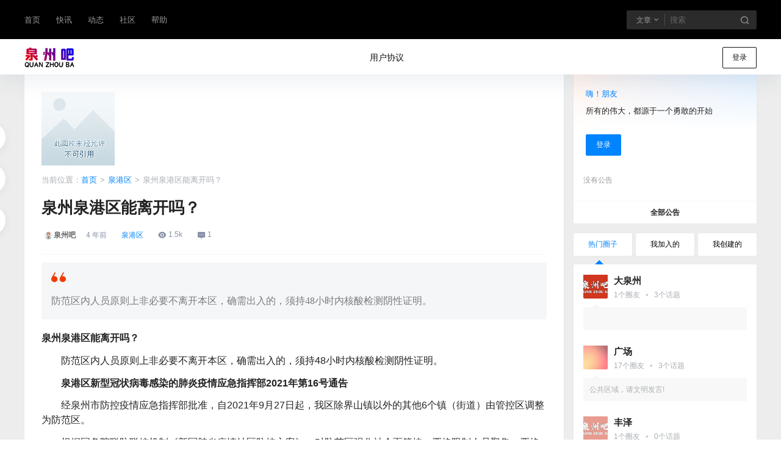

--- FILE ---
content_type: text/html; charset=UTF-8
request_url: https://www.quanzhouba.com/113.html
body_size: 32030
content:
<!doctype html><html lang="zh-Hans" class="avgrund-ready b2dark"><head><meta charset="UTF-8"><meta name="viewport" content="width=device-width, initial-scale=1.0, maximum-scale=1.0, user-scalable=no, viewport-fit=cover" /><meta http-equiv="Cache-Control" content="no-transform" /><meta http-equiv="Cache-Control" content="no-siteapp" /><meta name="renderer" content="webkit"/><meta name="force-rendering" content="webkit"/><meta http-equiv="X-UA-Compatible" content="IE=Edge,chrome=1"/><link rel="profile" href="http://gmpg.org/xfn/11"><meta name="theme-color" content="#000000"><link media="all" href="https://www.quanzhouba.com/wp-content/cache/autoptimize/css/autoptimize_f5195962bd20629e202738ade2a72436.css" rel="stylesheet"><link media="screen" href="https://www.quanzhouba.com/wp-content/cache/autoptimize/css/autoptimize_1ef489a146cefd126712afd0b789931c.css" rel="stylesheet"><title>泉州泉港区能离开吗？ | 泉州吧</title><link rel='dns-prefetch' href='//zz.bdstatic.com' /><link rel='dns-prefetch' href='//res.wx.qq.com' /><meta name="baidu-site-verification" content="codeva-KlWVq1DXR1" /><meta name="baidu-site-verification" content="codeva-ULGUSLCl82" /><meta property="og:locale" content="zh_CN" /><meta property="og:type" content="article" /><meta property="og:site_name" content="泉州吧" /><meta property="og:title" content="泉州泉港区能离开吗？ | 泉州吧" /><meta property="og:url" content="https://www.quanzhouba.com/113.html" /><meta name="keywords" content="新冠疫情,泉港,疫情防控" /><meta name="description" content="防范区内人员原则上非必要不离开本区，确需出入的，须持48小时内核酸检测阴性证明。 泉州泉港区能离开吗？ 　　防范区内人员原则上非必要不离开本区，确需出入的，须持48小时内核酸检测阴性证明。 　　泉港区&hellip;" /><meta property="og:image" content="https://www.quanzhouba.com/wp-content/uploads/thumb/2021/09/fill_w720_h480_g0_mark_B214A0D1-8CD0-41AA-9CEA-19DE365AF5B1.jpeg" /><meta property="og:updated_time" content="2021-09-27T14:49:33+08:00" /><meta property="article:author" content="https://www.quanzhouba.com/users/1" /><link rel='stylesheet' id='dashicons-css' href='https://www.quanzhouba.com/wp-includes/css/dashicons.min.css' type='text/css' media='all' /><link rel="canonical" href="https://www.quanzhouba.com/113.html" /> <script type="text/javascript">jQuery(document).ready(function(){
    // 使用事件委托来绑定点击事件到 #toc span 元素
    jQuery('#toc').on('click', 'span', function(){
        var $span = jQuery(this); // 获取被点击的 span 元素
        var $ul = $span.siblings('ul'); // 获取 span 的同级 ul 元素
        var $small = $span.siblings('small'); // 获取 span 的同级 small 元素

        // 切换 span 元素的内容
        if ($span.text() == '[显示]'){
            $span.text('[隐藏]');
        } else {
            $span.text('[显示]');
        }

        // 显示或隐藏 ul 和 small 元素
        $ul.toggle();
        $small.toggle();
    });
});</script> <meta property="bytedance:published_time" content="2021-09-27T14:49:32+08:00" /><meta property="bytedance:updated_time" content="" content="2021-09-27T14:49:33+08:00" /> <script>function b2loadScript(url, id,callback){
                var script = document.createElement ("script");
                script.type = "text/javascript";
                script.id = id;
                if (script.readyState){
                    script.onreadystatechange = function(){
                        if (script.readyState == "loaded" || script.readyState == "complete"){
                            script.onreadystatechange = null;
                            callback();
                        }
                    };
                } else {
                    script.onload = function(){
                        callback();
                    }
                }
                script.src = url;
                document.getElementsByTagName("head")[0].appendChild(script);
            }
            function b2loadStyle(url, id,callback){
                var script = document.createElement ("link");
                script.type = "text/css";
                script.rel = "stylesheet";
                script.id = id;
                if (script.readyState){
                    script.onreadystatechange = function(){
                        if (script.readyState == "loaded" || script.readyState == "complete"){
                            script.onreadystatechange = null;
                            callback();
                        }
                    };
                } else {
                    script.onload = function(){
                        callback();
                    }
                }
                script.href = url;
                document.getElementsByTagName("head")[0].appendChild(script);
            }
            function b2getCookie(name){
                var nameEQ = name + "=";
                var ca = document.cookie.split(';');
                for(var i=0;i < ca.length;i++) {
                    var c = ca[i];
                    while (c.charAt(0)==' ') c = c.substring(1,c.length);
                    if (c.indexOf(nameEQ) == 0) return c.substring(nameEQ.length,c.length);
                }
                return null;
            }

            function b2setCookie(name,value,days){
                days = days ? days : 100;
                var expires = "";
                if (days) {
                    var date = new Date();
                    date.setTime(date.getTime() + (days*24*60*60*1000));
                    expires = "; expires=" + date.toUTCString();
                }
                document.cookie = name + "=" + (value || "")  + expires + "; path=/";
            }

            function b2delCookie(name){
                document.cookie = name +'=; Path=/; Expires=Thu, 01 Jan 1970 00:00:01 GMT;';
            }</script> </head><body class="wp-singular post-template-default single single-post postid-113 single-format-standard wp-theme-b2 wp-child-theme-b2child menu-center post-style-1"><div id="page" class="site"><div class="site-header mg-b"><div class="site-header-in"><div class="header-banner"><div class="header-banner-content wrapper"><div class="header-banner-left"><div id="ym-menu" class="ym-menu"><ul id="menu-%e9%a1%b6%e9%83%a8%e9%a1%b5%e7%9c%89" class="menu"><li id="menu-item-104" class="menu-item menu-item-type-custom menu-item-object-custom menu-item-home menu-item-104"><a href="https://www.quanzhouba.com">首页</a></li><li id="menu-item-180" class="menu-item menu-item-type-custom menu-item-object-custom menu-item-180"><a href="https://www.quanzhouba.com/newsflashes">快讯</a></li><li id="menu-item-107" class="menu-item menu-item-type-custom menu-item-object-custom menu-item-107"><a href="https://www.quanzhouba.com/dongtai">动态</a></li><li id="menu-item-108" class="menu-item menu-item-type-custom menu-item-object-custom menu-item-108"><a href="https://www.quanzhouba.com/circle">社区</a></li><li id="menu-item-109" class="menu-item menu-item-type-custom menu-item-object-custom menu-item-109"><a href="https://www.quanzhouba.com/document">帮助</a></li></ul></div></div><div class="header-banner-right normal-banner-right"><div class="top-search-icon mobile-show"><a href="javascript:void(0)" onclick="b2SearchBox.show = true"><i class="b2font b2-search-line "></i></a></div><div class="mobile-hidden"><div class="top-search mobile-hidden" ref="topsearch" data-search='{"post":"\u6587\u7ae0","user":"\u7528\u6237","shop":"\u5546\u94fa","document":"\u6587\u6863","newsflashes":"\u5feb\u8baf","circle":"\u5708\u5b50","links":"\u7f51\u5740\u5bfc\u822a"}'><form method="get" action="https://www.quanzhouba.com" class="mobile-search-input b2-radius"><div class="top-search-button"> <a class="top-search-select" @click.stop.prevent="show = !show" href="javascript:void(0)"><span v-show="data != ''" v-text="data[type]">文章</span><i class="b2font b2-arrow-down-s-line "></i></a><div class="header-search-select b2-radius" v-cloak v-show="show" data-search='{"post":"\u6587\u7ae0","user":"\u7528\u6237","shop":"\u5546\u94fa","document":"\u6587\u6863","newsflashes":"\u5feb\u8baf","circle":"\u5708\u5b50","links":"\u7f51\u5740\u5bfc\u822a"}'><a href="javascript:void(0)" :class="type == 'post' ? 'select b2-radius' : 'b2-radius'" @click="type = 'post'">文章</a><a href="javascript:void(0)" :class="type == 'user' ? 'select b2-radius' : 'b2-radius'" @click="type = 'user'">用户</a><a href="javascript:void(0)" :class="type == 'shop' ? 'select b2-radius' : 'b2-radius'" @click="type = 'shop'">商铺</a><a href="javascript:void(0)" :class="type == 'document' ? 'select b2-radius' : 'b2-radius'" @click="type = 'document'">文档</a><a href="javascript:void(0)" :class="type == 'newsflashes' ? 'select b2-radius' : 'b2-radius'" @click="type = 'newsflashes'">快讯</a><a href="javascript:void(0)" :class="type == 'circle' ? 'select b2-radius' : 'b2-radius'" @click="type = 'circle'">圈子</a><a href="javascript:void(0)" :class="type == 'links' ? 'select b2-radius' : 'b2-radius'" @click="type = 'links'">网址导航</a></div></div> <input class="search-input b2-radius" type="text" name="s" autocomplete="off" placeholder="搜索"> <input type="hidden" name="type" :value="type"> <button class="search-button-action"><i class="b2font b2-search-line "></i></button></form></div></div><div class="change-theme" v-if="b2token" v-cloak><div class="mobile-show" > <button @click="b2SearchBox.show = true"><i class="b2font b2-search-line "></i></button></div><div class="mobile-hidden"> <button @click="showBox"><i class="b2font b2-add-circle-line "></i></button></div><div> <a href="https://www.quanzhouba.com/message" data-title="消息" class="user-tips"><i class="b2font b2-notification-3-line "></i><b class="bar-mark" v-if="count > 0" v-cloak></b></a></div></div></div></div></div><div class="header menu-center"><div class="top-style"><div class="top-style-blur"></div><div class="wrapper"><div id="mobile-menu-button" :class="['menu-icon',{'active':show}]" @click="showAc()"><div class="line-1"></div><div class="line-2"></div><div class="line-3"></div></div><div class="header-logo"><div class="logo"><a rel="home" href="https://www.quanzhouba.com"><img itemprop="logo" src="https://www.quanzhouba.com/wp-content/uploads/tupian/quanzhouba.png"></a></div></div><div class="header-user"><div class="change-theme" v-cloak><div class="mobile-show"> <button @click="b2SearchBox.show = true"><i class="b2font b2-search-line "></i></button></div><div class="mobile-hidden user-tips" v-show="login" v-cloak data-title="发起"> <button @click="showBox"><i class="b2font b2-add-circle-line "></i></button></div><div v-show="login" v-cloak> <a href="https://www.quanzhouba.com/message" data-title="消息" class="user-tips"><i class="b2font b2-notification-3-line "></i><b class="bar-mark" v-if="count > 0" v-cloak></b></a></div></div><div class="top-user-info"><div class="user-tools" v-if="b2token"><div class="top-user-box" v-if="b2token" v-cloak><div class="top-user-avatar avatar-parent" @click.stop="showDropMenu"> <img :src="userData.avatar" class="avatar b2-radius"/> <span v-if="userData.user_title"><i class="b2font b2-vrenzhengguanli "></i></span></div><div :class="['top-user-box-drop jt b2-radius',{'show':showDrop}]" v-cloak><div class="top-user-info-box" v-if="role.user_data"><div class="top-user-info-box-name"> <img :src="userData.avatar" class="avatar b2-radius"/><div class="top-user-name"><h2>{{userData.name}}<span v-if="userData.user_title">已认证</span></h2><div><div v-html="role.user_data.lv.lv.icon"></div><div v-html="role.user_data.lv.vip.icon"></div></div></div> <a :href="userData.link" class="link-block" target="_blank"></a><div class="login-out user-tips" data-title="退出登录"><a href="javascript:void(0)" @click="out"><i class="b2font b2-login-circle-line "></i></a></div></div><div class="top-user-info-box-count" v-if="role.user_data"><p> <span>文章</span> <b v-text="role.user_data.post_count"></b></p><p> <span>评论</span> <b v-text="role.user_data.comment_count"></b></p><p> <span>关注</span> <b v-text="role.user_data.following"></b></p><p> <span>粉丝</span> <b v-text="role.user_data.followers"></b></p> <a :href="userData.link" class="link-block" target="_blank"></a></div><div class="user-w-gold"><div class="user-money user-tips" data-title="余额"><a href="https://www.quanzhouba.com/gold" target="_blank"><i>￥</i>{{role.user_data.money}}</a></div><div class="user-credit user-tips" data-title="积分"><a href="https://www.quanzhouba.com/gold" target="_blank"><i class="b2font b2-coin-line "></i>{{role.user_data.credit}}</a></div></div><div class="user-w-rw b2-radius"><div class="user-w-rw-bg" :style="'width:'+role.user_data.task+'%'"></div> <a class="link-block" href="https://www.quanzhouba.com/task" target="_blank"><span>您已完成今天任务的<b v-text="role.user_data.task+'%'"></b></span></a></div></div><ul><li><a href="https://www.quanzhouba.com/directmessage"  ><i class="b2font b2-mail-send-line "></i><p>私信列表<span class="top-user-link-des">所有往来私信</span></p></a></li><li><a href="https://www.quanzhouba.com/gold"  ><i class="b2font b2-bit-coin-line "></i><p>财富管理<span class="top-user-link-des">余额、积分管理</span></p></a></li><li><a href="https://www.quanzhouba.com/distribution"  ><i class="b2font b2-share-line "></i><p>推广中心<span class="top-user-link-des">推广有奖励</span></p><i class="menu-new">NEW</i></a></li><li><a href="https://www.quanzhouba.com/task"  ><i class="b2font b2-task-line "></i><p>任务中心<span class="top-user-link-des">每日任务</span></p><i class="menu-new">NEW</i></a></li><li><a href="https://www.quanzhouba.com/vips"  ><i class="b2font b2-vip-crown-2-line "></i><p>成为会员<span class="top-user-link-des">购买付费会员</span></p></a></li><li><a href="https://www.quanzhouba.com/verify"  ><i class="b2font b2-shield-user-line "></i><p>认证服务<span class="top-user-link-des">申请认证</span></p><i class="menu-new">NEW</i></a></li><li><a href="https://www.quanzhouba.com/dark-room"  ><i class="b2font b2-skull-2-line "></i><p>小黑屋<span class="top-user-link-des">关进小黑屋的人</span></p><i class="menu-new">NEW</i></a></li><li><a :href="userData.link+'/orders'"  ><i class="b2font b2-file-list-2-line "></i><p>我的订单<span class="top-user-link-des">查看我的订单</span></p></a></li><li><a :href="userData.link+'/settings'"  ><i class="b2font b2-user-settings-line "></i><p>我的设置<span class="top-user-link-des">编辑个人资料</span></p></a></li><li><a href="https://www.quanzhouba.com/wp-admin/"  class="admin-panel" v-if="userData.is_admin"><i class="b2font b2-settings-3-line "></i><p>进入后台管理<span class="top-user-link-des"></span></p></a></li></ul></div></div></div><div class="login-button" v-if="!b2token" v-cloak><div class="header-login-button" v-cloak> <button class="empty mobile-hidden" @click="login(1)">登录</button></div><div class="button text empty mobile-show" @click="login(1)"><i class="b2font b2-account-circle-line "></i></div></div></div></div><div id="mobile-menu" class="mobile-box" ref="MobileMenu"><div class="header-tools"><div class="mobile-show"><div class="header-logo"><div class="logo"><a rel="home" href="https://www.quanzhouba.com"><img itemprop="logo" src="https://www.quanzhouba.com/wp-content/uploads/tupian/quanzhouba.png"></a></div></div> <span class="close-button" @click="mobileMenu.showAc()">×</span></div></div><div id="top-menu" class="top-menu"><ul id="top-menu-ul" class="top-menu-ul"><li  class="depth-0"><a href="https://www.quanzhouba.com/xieyi"><span class="hob" style="background-color:#fc3c2d"></span><span>用户协议</span></a></li></ul></div></div><div class="site-opt" onclick="mobileMenu.showAc()"></div></div></div></div></div></div><div id="content" class="site-content"><div class="b2-single-content wrapper"><div id="primary-home" class="content-area"><article class="single-article b2-radius box"><div class="single-top-html"><a href="#"><img src="https://shp.qpic.cn/collector/444077413/1859888b-2325-4d0a-ba41-4cb9d8968e6e/"></a></div><div class="post-breadcrumb b2-hover mg-b"> 当前位置：<a href="https://www.quanzhouba.com">首页</a><span>></span><a href="https://www.quanzhouba.com/quangangqu">泉港区</a><span>></span>泉州泉港区能离开吗？</div><header class="entry-header"><h1>泉州泉港区能离开吗？</h1><div id="post-meta"><div class="post-meta-row"><ul class="post-meta"><div class="post-user-zz"><div class="post-meta-left-zz"> <a class="link-block" href="https://www.quanzhouba.com/users/1"></a><div class="avatar-parent-zz"><img class="avatar b2-radius-zz" src="https://www.quanzhouba.com/wp-content/themes/b2/Assets/fontend/images/default-avatar.png" /></div><div class="post-user-name-zz"><b>泉州吧</b></div></div></div><li class="single-date"> <span><time class="b2timeago" datetime="2021-09-27 14:49:32" itemprop="datePublished">21年9月27日</time></span></li><li><div class="post-list-cat  b2-radius"><a target="__blank" class="post-list-cat-item b2-radius" href="https://www.quanzhouba.com/quangangqu" style="color:#607d8b"> 泉港区</a></div></li><li class="single-eye"> <span><i class="b2font b2-eye-fill "></i><b v-text="postData.views"></b></span></li><li class="single-comm"> <span><i class="b2font b2-chat-2-fill "></i>1</span></li><li class="single-like"></li><li class="single-edit" v-cloak v-if="userData.is_admin"> <a href="" target="_blank">编辑</a></li></ul></div><div class="post-user-info"><div class="post-meta-left"> <a class="link-block" href="https://www.quanzhouba.com/users/1"></a><div class="avatar-parent"><img class="avatar b2-radius" src="https://www.quanzhouba.com/wp-content/themes/b2/Assets/fontend/images/default-avatar.png" /><i class="b2-vrenzhengguanli b2font b2-color"></i></div><div class="post-user-name"><b>泉州吧</b><span class="user-title">首席执行官</span></div></div></div></div></header><div class="entry-content"><p></p><blockquote class="wp-block-quote"><p>防范区内人员原则上非必要不离开本区，确需出入的，须持48小时内核酸检测阴性证明。</p></blockquote><p></p><p></p><p><strong>泉州泉港区能离开吗？</strong></p><p></p><p></p><p>　　防范区内人员原则上非必要不离开本区，确需出入的，须持48小时内核酸检测阴性证明。</p><p></p><p></p><p>　　<strong>泉港区新型冠状病毒感染的肺炎疫情</strong><strong>应急指挥部2021年第16号通告</strong>　</p><p></p><p></p><p>　　经泉州市防控疫情应急指挥部批准，自2021年9月27日起，我区除界山镇以外的其他6个镇（街道）由管控区调整为防范区。</p><p></p><p></p><p>　　根据国务院联防联控机制《新冠肺炎疫情社区防控方案》，对防范区强化社会面管控，严格限制人员聚集，严格落实进入室内公共场所预约错峰、测温、扫（亮）码、戴口罩等措施。防范区内人员原则上非必要不离开本区，确需出入的，须持48小时内核酸检测阴性证明。</p><p></p><p></p><p>　　泉港区新型冠状病毒感染的肺炎疫情应急指挥部</p><p></p><div id="xgwz_db"><h3>相关文章：</h3><ul  class="xgwz_db_ul"><li><a href="https://www.quanzhouba.com/272.html" title="泉港区界山镇鸠林村调整为低风险区">泉港区界山镇鸠林村调整为低风险区</a></li><li><a href="https://www.quanzhouba.com/271.html" title="2021泉州泉港区解封通告">2021泉州泉港区解封通告</a></li><li><a href="https://www.quanzhouba.com/253.html" title="泉州通告：泉港区封控区、管控区、防范区全部解除">泉州通告：泉港区封控区、管控区、防范区全部解除</a></li><li><a href="https://www.quanzhouba.com/185.html" title="泉州泉港区室内娱乐场所开放了吗？">泉州泉港区室内娱乐场所开放了吗？</a></li><li><a href="https://www.quanzhouba.com/115.html" title="2021泉州泉港区部分区域调整为防范区">2021泉州泉港区部分区域调整为防范区</a></li></ul></div><div class="post-note">平台声明：本站所有文章，如无特殊说明或标注，均为本站原创发布。任何个人或组织，在未征得本站同意时，禁止复制、盗用、采集、发布本站内容到任何网站、书籍等各类媒体平台。如若本站内容侵犯了原著者的合法权益，可联系我们进行处理。</div></div><div class="content-footer post-content-footer" v-cloak><div class="post-content-footer-in"><div class="content-footer-poster"> <button class="poster-span b2tooltipbox" @click="openPoster()" data-title="海报分享"><i class="b2font b2-share-forward-fill "></i><b class="mobile-show">海报分享</b></button> <button @click="goComment()" class="mobile-hidden b2tooltipbox comment-span" data-title="去评论"><i class="b2font b2-chat-2-fill "></i></button> <button :class="['text favorite-button',{'sc':postData.favorites_isset},'b2tooltipbox']" @click="postFavoriteAc" data-title="收藏"><i class="b2font b2-star-fill "></i><b class="mobile-show">{{postData.favorites_isset ? '已收藏' : '收藏'}}</b></button></div><div class="content-footer-zan-cai b2tooltipbox" data-title="喜欢"> <span @click="vote('up')" :class="postData.up_isset ? 'picked' : ''"><i class="b2font b2-heart-fill "></i><b v-text="postData.up"></b></span> <span @click="vote('down')" :class="postData.down_isset ? 'picked mobile-show' : 'mobile-show'"><i class="b2font b2-dislike-fill "></i><b v-text="postData.down"></b></span></div></div></div><div class="post-tags-meat"><a class="b2-radius" href="https://www.quanzhouba.com/tag/%e6%96%b0%e5%86%a0%e7%96%ab%e6%83%85"><span class="tag-img"><i class="b2font b2-price-tag-3-line "></i></span><span class="tag-text">新冠疫情</span></a><a class="b2-radius" href="https://www.quanzhouba.com/tag/%e6%b3%89%e6%b8%af"><span class="tag-img"><i class="b2font b2-price-tag-3-line "></i></span><span class="tag-text">泉港</span></a><a class="b2-radius" href="https://www.quanzhouba.com/tag/%e7%96%ab%e6%83%85%e9%98%b2%e6%8e%a7"><span class="tag-img"><i class="b2font b2-price-tag-3-line "></i></span><span class="tag-text">疫情防控</span></a></div></article><div class="comments-box"><div id="comments" class="comments-area box b2-radius"><div class="comments-title"><div class="comment-info"> <span ref="commentCount" class="comment-count"> 1 条回复 </span> <span><b class="comment-auth-mod comment-auth">A</b><i>文章作者</i></span> <span><b class="comment-auth-mod comment-mod">M</b><i>管理员</i></span></div><div class="comment-tips" v-show="tips" v-cloak> <span v-if="!tips.url"><span v-text="tips.title"></span></span> <a :href="tips.url" v-else target="_blank"><span v-text="tips.title"></span></a></div></div><div id="comment-form" class="comment-form"><div id="respond" class="respond" ref="respond"><div class="com-info"> <img class="com-info-avatar avatar b2-radius" :src="data.avatar"></div><div class="com-form" ref="formData" data-commenter='{"name":"","user_email":"","avatar":"https:\/\/www.quanzhouba.com\/wp-content\/themes\/b2\/Assets\/fontend\/images\/default-avatar.png"}'><div id="com-form-title" :class="['com-form-title',{'b2-show':!data.link}]" v-cloak v-show="!b2token"><div><div class="" v-if="data.user_name" v-html="data.name+'，欢迎您老朋友！'"></div><div class="" v-else> <span v-if="!data.name" v-html="data.name+'欢迎您，新朋友，感谢参与互动！'"></span> <span v-else v-html="data.name+'，感谢您的参与！'"></span></div></div><div> <button class="text" @click="show.info = !show.info">{{show.info ? '确认修改' : '修改资料'}}</button></div></div><div class="b2-radius"><div :class="['com-form-input',{'b2-show':show.info}]" v-cloak> <input id="author" type="text" name="nickname" v-model="data.name" placeholder="称呼" @focus="focus = true" @blur="focus = false" autocomplete="new-password"> <input id="email" type="text" name="email" v-model="data.user_email" placeholder="邮箱" @focus="focus = true" @blur="focus = false" autocomplete="new-password"></div><div class="com-form-textarea" :id="drawing ? 'drawing-box' : ''" ref="_textarea_box"><textarea v-show="!drawing" id="textarea" ref="textarea_box" placeholder="说说你的看法" @focus="focus = true;((data.name && data.user_email) || b2token  ? show.info = false : show.info = true)" @blur="focus = false;((data.name && data.user_email) || b2token ? show.info = false : show.info = true)"></textarea></div></div><div class="com-form-button"><div class="com-form-button-l" :id="drawing ? 'toolopt' :''"></div><div class="com-form-button-r"> <button class="text mg-r" @click="resetmove()" :disabled="subLocked || locked">取消回复</button> <button @click="submit()" :disabled="subLocked || locked" :class="[{'b2-loading':subLocked}]">提交</button></div></div></div></div></div><div class="comments-area-content"><ol class="comment-list" ref="commentList"><li><article
 class="comment"
 id="comment-66" itemscope itemtype="http://schema.org/Comment"><figure class="gravatar avatar-parent"> <picture class="picture" ><source type="image/webp" data-srcset="https://www.quanzhouba.com/wp-content/themes/b2/Assets/fontend/images/default-avatar.png" srcset="https://www.quanzhouba.com/wp-content/themes/b2/Assets/fontend/images/default-img.jpg" /><img  class="avatar lazy" data-src="https://www.quanzhouba.com/wp-content/themes/b2/Assets/fontend/images/default-avatar.png"   alt="" src="https://www.quanzhouba.com/wp-content/themes/b2/Assets/fontend/images/default-img.jpg"/></picture></figure><div class="comment-item b2-radius"><div class="comment-meta" role="complementary"><div class="comment-user-info"><div class=""> <span class="comment-author"> e<span></span><span class="user-title"></span> </span> <span> <span class="lv-icon user-lv">Guest</span> </span></div></div><div class="comment-floor"> <time class="b2timeago" datetime="2025-01-10 08:56:44" itemprop="datePublished">25年1月10日</time></div></div><div class="comment-content post-content" itemprop="text"><div class="comment-content-text"><p>e</p></div><div class="comment-footer"><div class="comment-footer-tools"><div class="comment-vote-hidden"> <button id="comment-up-66" class="'comment-up text"
 onclick="b2CommentList.vote(this,'comment_up','66')"> <i class="b2font b2-heart-fill "></i><span></span> </button> <button id="comment-down-66" class="'comment-down text"
 onclick="b2CommentList.vote(this,'comment_down','66')"> <i class="b2font b2-dislike-fill "></i><span></span> </button></div><div class="comment-item-hidden"> <button class="text comment-zd"
 onclick="b2CommentList.sticky('66')"> 置顶 </button> <button class="text fr reply" data-id="66"
 onclick="b2CommentList.move('66')"> 回复 </button></div></div></div><div id="comment-form-66"></div></div></div><div id="comment-children-66" class="children children-mark"></div></article></li></ol></div><div class="b2-pagenav comment-nav b2-radius b2-hidden-always"> <page-nav ref="commentPageNav" paged="1" navtype="comment" pages="1" type="p" :box="selecter" :opt="opt" :api="api" @finish="finish" url="https://www.quanzhouba.com/113.html" title="泉州泉港区能离开吗？"></page-nav></div></div></div></div><aside id="secondary" class="widget-area"><div class="sidebar"><div class="sidebar-innter widget-ffixed"><section id="b2-widget-user-3" class="mobile-hidden widget b2-widget-user mg-b box b2-radius"><div class="b2-widget-box"><div class="user-widget" id="user-widget" ref="userWidget"><div class="user-widget-content"><div class="widget-gujia-user" ref="gujia"><div class="user-widget-info"><div class="user-w-avatar"></div><div class="user-w-name"></div></div><div class="user-w-tj"><div></div><div></div><div></div><div></div></div><div class="user-w-rw"></div><div class="user-w-announcement"><div></div><div></div><div></div></div></div><div v-show="announcement != ''" v-cloak><div v-if="userData != ''" v-cloak><div class="user-widget-info"><div class="user-w-avatar"> <a :href="userData.link" class="avatar-parent"> <picture class="picture" ><source type="image/webp" :data-srcset="userData.avatar_webp" :srcset="userData.avatar_webp" /><img  class="avatar b2-radius lazy" data-src=""   alt="" :data-src="userData.avatar" src="https://www.quanzhouba.com/wp-content/themes/b2/Assets/fontend/images/default-img.jpg"/></picture> </a> <span v-html="userData.verify_icon" v-if="userData.verify"></span></div><div class="user-w-name"> <a :href="userData.link"><h2 v-text="userData.name"></h2></a><div class="user-w-lv"><div v-html="userData.lv.vip.icon" v-if="userData.lv.vip.icon"></div><div v-html="userData.lv.lv.icon" v-if="userData.lv.lv.icon"></div></div></div></div><div class="user-w-tj"><div> <a :href="userData.link+'/post'" target="_blank" class="link-block"></a><p>文章</p> <span v-text="userData.post_count"></span></div><div> <a :href="userData.link+'/comments'" target="_blank" class="link-block"></a><p>评论</p> <span v-text="userData.comment_count"></span></div><div> <a :href="userData.link+'/following'" target="_blank" class="link-block"></a><p>关注</p> <span v-text="userData.following"></span></div><div> <a :href="userData.link+'/followers'" target="_blank" class="link-block"></a><p>粉丝</p> <span v-text="userData.followers"></span></div></div><div class="user-w-rw user-w-tips" :data-title="'您已完成今天任务的'+userData.task+'%'"><div class="user-w-rw-bg">{{userData.task+'%'}}</div> <a class="link-block" href="https://www.quanzhouba.com/task" target="_blank"></a></div></div><div v-if="!b2token" v-cloak><div class="user-w-logon"><p class="user-w-logon-title b2-color">嗨！朋友</p><p>所有的伟大，都源于一个勇敢的开始</p></div><div v-if="openOauth"><div class="oauth-login-button"> <a :href="open.url" :class="'login-'+key" v-for="(open,key,index) in oauth" @click="markHistory(key)" v-if="open.open">{{open.name}}登录</a></div></div><div class="no-social" v-else v-cloak> <button @click="login.show = true">登录</button></div></div><div class="user-w-announcement" v-cloak><div v-if="announcement != '' && announcement != 'none'"><ul><li v-for="(item,index) in announcement" :key="index" v-if="index < 20"> <a :href="item.href" target="_blank"><b>公告：</b><span v-text="item.title"></span></a></li></ul></div><div v-else style="font-size:12px;padding:16px;color:#999"> 没有公告</div></div></div><div class="widget-mission-footer"><a href="https://www.quanzhouba.com/announcement" target="_blank">全部公告</a></div></div></div></div></section><section id="b2-widget-hot-circle-2" class="mobile-hidden widget b2-widget-hot-circle mg-b box b2-radius"><div class="b2-widget-title"><h2> <button :class="type === 'hot' ? 'b2-radius picked box' : 'b2-radius box'" @click="getCirclesList('hot')">热门圈子</button> <button :class="type === 'join' ? 'b2-radius picked box' : 'b2-radius box'" @click="getCirclesList('join')">我加入的</button> <button :class="type === 'create' ? 'b2-radius picked box' : 'b2-radius box'" @click="getCirclesList('create')">我创建的</button></h2></div><div class="b2-widget-box box b2-radius"><div class="hot-circle-widget" id="hot-circle-widget" ref="hotCircle" data-count="6"><div class="hot-circle-widget-content"><div class="widget-gujia-hot-circle" ref="gujia"><ul><li><div class="widget-circle-icon"></div><div class="widget-circle-info"><h2></h2><div class="widget-circle-meta"> <span></span> <span></span></div></div><div class="widget-circle-info-desc"><p></p></div></li><li><div class="widget-circle-icon"></div><div class="widget-circle-info"><h2></h2><div class="widget-circle-meta"> <span></span> <span></span></div></div><div class="widget-circle-info-desc"><p></p></div></li><li><div class="widget-circle-icon"></div><div class="widget-circle-info"><h2></h2><div class="widget-circle-meta"> <span></span> <span></span></div></div><div class="widget-circle-info-desc"><p></p></div></li><li><div class="widget-circle-icon"></div><div class="widget-circle-info"><h2></h2><div class="widget-circle-meta"> <span></span> <span></span></div></div><div class="widget-circle-info-desc"><p></p></div></li><li><div class="widget-circle-icon"></div><div class="widget-circle-info"><h2></h2><div class="widget-circle-meta"> <span></span> <span></span></div></div><div class="widget-circle-info-desc"><p></p></div></li><li><div class="widget-circle-icon"></div><div class="widget-circle-info"><h2></h2><div class="widget-circle-meta"> <span></span> <span></span></div></div><div class="widget-circle-info-desc"><p></p></div></li></ul></div><div v-if="data !== '' && Object.keys(data).length > 0" v-cloak class="widget-hot-circle"><ul><li v-for="item in data"><div class="widget-circle-icon b2-radius"> <a :href="item.link" target="_blank"> <picture class="picture" ><source type="image/webp" :data-srcset="item.icon_webp" :srcset="item.icon_webp" /><img  class="lazy" data-src=""   alt="" :data-src="item.icon" src="https://www.quanzhouba.com/wp-content/themes/b2/Assets/fontend/images/default-img.jpg"/></picture> </a></div><div class="widget-circle-info"><h2><a :href="item.link" target="_blank"><span v-text="item.name"></span></a></h2><div class="widget-circle-meta"> <span><b v-text="item.user_count"></b>个圈友</span> <i>•</i> <span><b v-text="item.topic_count"></b>个话题</span></div></div><div class="widget-circle-info-desc"><p v-text="item.desc"></p></div></li></ul></div><div v-else-if="data !== ''" class="widget-circle-none" v-cloak> <span>没有<b v-text="type === 'hot' ? '热门' : (type === 'join' ? '加入' : '创建')"></b>圈子</span></div><div class="widget-mission-footer b2-color"><a href="https://www.quanzhouba.com/all-circles" target="_blank">所有圈子</a></div></div></div></div></section><section id="b2-widget-hot-3" class="mobile-hidden widget b2-widget-hot mg-b box b2-radius"><div class="b2-widget-title"><h2 class="widget-title">猜你喜欢</h2></div><div class="b2-widget-box"><ul class="b2-widget-list-ul"><li class="b2-widget-box widget-post widget-post-none"><div class="b2-widget-post-order widget-order-1"><span class="b2-radius">1</span></div><div class="b2-widget-post-title"><h2>泉州旅游景点推荐</h2> <time class="b2timeago" datetime="2023-12-12 0:13:55" itemprop="datePublished">23年12月12日</time></div> <a class="link-overlay" href="https://www.quanzhouba.com/888.html"></a></li><li class="b2-widget-box widget-post widget-post-none"><div class="b2-widget-post-order widget-order-2"><span class="b2-radius">2</span></div><div class="b2-widget-post-title"><h2>浔埔村簪花的市场行情</h2> <time class="b2timeago" datetime="2024-02-08 12:49:57" itemprop="datePublished">24年2月8日</time></div> <a class="link-overlay" href="https://www.quanzhouba.com/1230.html"></a></li><li class="b2-widget-box widget-post widget-post-none"><div class="b2-widget-post-order widget-order-3"><span class="b2-radius">3</span></div><div class="b2-widget-post-title"><h2>泉州簪花约拍的线下体验店</h2> <time class="b2timeago" datetime="2024-02-05 9:49:25" itemprop="datePublished">24年2月5日</time></div> <a class="link-overlay" href="https://www.quanzhouba.com/1155.html"></a></li><li class="b2-widget-box widget-post widget-post-none"><div class="b2-widget-post-order widget-order-4"><span class="b2-radius">4</span></div><div class="b2-widget-post-title"><h2>泉州簪花的推广策略</h2> <time class="b2timeago" datetime="2024-02-01 7:52:43" itemprop="datePublished">24年2月1日</time></div> <a class="link-overlay" href="https://www.quanzhouba.com/1057.html"></a></li><li class="b2-widget-box widget-post widget-post-none"><div class="b2-widget-post-order widget-order-5"><span class="b2-radius">5</span></div><div class="b2-widget-post-title"><h2>浔埔村簪花的供应链管理与效率提升</h2> <time class="b2timeago" datetime="2024-02-11 17:51:34" itemprop="datePublished">24年2月11日</time></div> <a class="link-overlay" href="https://www.quanzhouba.com/1307.html"></a></li><li class="b2-widget-box widget-post widget-post-none"><div class="b2-widget-post-order widget-order-6"><span class="b2-radius">6</span></div><div class="b2-widget-post-title"><h2>泉州浔埔簪花拍照的团体照拍摄要点</h2> <time class="b2timeago" datetime="2024-02-07 0:49:52" itemprop="datePublished">24年2月7日</time></div> <a class="link-overlay" href="https://www.quanzhouba.com/1194.html"></a></li></ul></div></section></div></div></aside></div><div id="login-box"> <login-box 
 ref="loginBox"
 :show="show" 
 :allow-register="'0'" 
 :check-type="'email'" 
 :login-type="loginType" 
 :login-text="'邮箱'"
 :invitation="'0'"
 :invitation-link="'#'"
 :invitation-text="'获取邀请码'"
 :img-box-code="imgCode"
 @close-form="close" 
 @login-ac="loginAc" v-cloak></login-box></div><div id="recaptcha-form"> <recaptcha-box :show="show" :type="type" @close-form="close" v-cloak></recaptcha-box></div><div id="search-box"> <search-box :show="show" :search-type="searchType" @close="close" v-cloak></search-box></div><div id="gong-box"> <gg-box :show="show" @close="close" v-cloak></gg-box></div><div id="dmsg-box" @click.stop=""> <dmsg-box :show="show" :userid="userid" :type="select" @close="close" v-cloak></dmsg-box></div><div id="scan-box" @click.stop=""> <scan-box :show="show" :data="data" @close="close" v-cloak></scan-box></div><div id="pay-check" @click.stop=""> <check-box :show="show" :title="title" :type="type" :payt="payType" @close="close" v-cloak></check-box></div><div id="ds-box" ref="dsmoney"> <ds-box :show="show" :money="money" :msg="msg" :user="user" :author="author" :data="data" :showtype="showtype" @close="close" @clean="clean" @change="change" v-cloak></ds-box></div><div id="credit-box" ref="creditbox"> <credit-box :show="show" :data="data" :user="user" @close="close" v-cloak></credit-box></div><div id="money-buy" ref="moneyBuy"> <money-buy :show="show" :data="data" :user="user" @close="close" v-cloak></money-buy></div><div id="weixin-bind" ref="weixinBind"> <weixin-bind :show="show" :url="url" :msg="msg" @close="close" v-cloak></weixin-bind></div><div id="post-gg"> <post-gg :show="show" :title="title" :content="content" @close="close" v-cloak></post-gg></div><div id="mp-box"> <mp-box ref="b2mp"
 :show="show" 
 :invitation="'0'"
 :invitation-link="'#'"
 :invitation-text="'获取邀请码'" 
 @close="close" 
 v-cloak></mp-box></div><div id="binding-login" ref="bindLogin"> <bind-login :show="show" :type="type" @close="close" v-cloak ref="bindBox"></bind-login></div><div id="poster-box"> <poster-box :show="show" :data="data" @close-form="close" v-cloak></poster-box></div></div><footer id="colophon" class="footer"><div class="site-footer"><div class="wrapper"><div class="site-footer-widget-in"><section id="b2-widget-html-2" class="widget b2-widget-html mg-b b2-radius"><div class="b2-widget-title"><h2 class="widget-title">关于我们</h2></div><div class="b2-widget-box"><div class="html-widget"><div class="html-widget-content"> <a href=""><img class="footer-logo" src=""></a><p> 泉州吧（QUANZHOHBA.COM）一个福建省泉州市本地的生活服务社区网站，欢迎大家在此分享生活乐趣和表达意见主张，泉州吧内包含休闲兼职、美食小吃、景区风景、地区特色、租房找房、找工作等实用的泉州生活服务信息，泉州吧这个论坛将持续输出让大家喜闻乐见的优质内容，刺桐泉州文化之府！</p><h1> 泉州市有4个区、5个县、3个县级市。
泉州市：鲤城区、丰泽区、洛江区、泉港区、惠安县、安溪县、永春县、德化县、金门县、石狮市、晋江市、南安市。</h1></div></div></div></section><section id="b2-widget-hot-4" class="mobile-hidden widget b2-widget-hot mg-b b2-radius"><div class="b2-widget-title"><h2 class="widget-title">文章聚合</h2></div><div class="b2-widget-box"><ul class="b2-widget-list-ul"><li class="b2-widget-box widget-post widget-post-none"><div class="b2-widget-post-order widget-order-1"><span class="b2-radius">1</span></div><div class="b2-widget-post-title"><h2>2021晋江机场还要核酸检测证明吗？</h2> <time class="b2timeago" datetime="2021-10-10 4:07:50" itemprop="datePublished">21年10月10日</time></div> <a class="link-overlay" href="https://www.quanzhouba.com/425.html"></a></li><li class="b2-widget-box widget-post widget-post-none"><div class="b2-widget-post-order widget-order-2"><span class="b2-radius">2</span></div><div class="b2-widget-post-title"><h2>泉州的一个市辖区，GDP438亿元，风景优美且富裕程度高</h2> <time class="b2timeago" datetime="2021-09-30 0:37:07" itemprop="datePublished">21年9月30日</time></div> <a class="link-overlay" href="https://www.quanzhouba.com/219.html"></a></li><li class="b2-widget-box widget-post widget-post-none"><div class="b2-widget-post-order widget-order-3"><span class="b2-radius">3</span></div><div class="b2-widget-post-title"><h2>今世簪花来世漂亮的民间传承与创新</h2> <time class="b2timeago" datetime="2024-02-18 6:48:21" itemprop="datePublished">24年2月18日</time></div> <a class="link-overlay" href="https://www.quanzhouba.com/1464.html"></a></li><li class="b2-widget-box widget-post widget-post-none"><div class="b2-widget-post-order widget-order-4"><span class="b2-radius">4</span></div><div class="b2-widget-post-title"><h2>2021南安景区开放通告</h2> <time class="b2timeago" datetime="2021-10-10 4:00:14" itemprop="datePublished">21年10月10日</time></div> <a class="link-overlay" href="https://www.quanzhouba.com/419.html"></a></li></ul></div></section><section id="b2-widget-team-2" class="mobile-hidden widget b2-widget-team mg-b b2-radius"><div class="b2-widget-title"><h2 class="widget-title">我们的团队</h2></div><div class="b2-widget-box"><ul class="team-widget"><li> <a href="https://www.quanzhouba.com/users/1"> <img src="https://www.quanzhouba.com/wp-content/themes/b2/Assets/fontend/images/default-avatar.png" class="avatar b2-radius b2tooltipbox" alt="泉州吧" data-title="泉州吧"> </a></li></ul></div></section><section id="tag_cloud-2" class="widget widget_tag_cloud mg-b b2-radius"><h2 class="widget-title">标签</h2><div class="tagcloud"><a href="https://www.quanzhouba.com/tag/%e4%b8%96%e7%95%8c%e9%81%97%e4%ba%a7%e5%90%8d%e5%bd%95" class="tag-cloud-link tag-link-25 tag-link-position-1" style="font-size: 8.7400881057269pt;" aria-label="世界遗产名录 (3 项)">世界遗产名录</a> <a href="https://www.quanzhouba.com/tag/%e4%b8%9c%e4%ba%9a%e6%96%87%e5%8c%96%e4%b9%8b%e9%83%bd" class="tag-cloud-link tag-link-56 tag-link-position-2" style="font-size: 8pt;" aria-label="东亚文化之都 (2 项)">东亚文化之都</a> <a href="https://www.quanzhouba.com/tag/%e4%b8%b0%e6%b3%bd" class="tag-cloud-link tag-link-53 tag-link-position-3" style="font-size: 10.590308370044pt;" aria-label="丰泽 (7 项)">丰泽</a> <a href="https://www.quanzhouba.com/tag/%e5%81%a5%e5%ba%b7%e7%a0%81" class="tag-cloud-link tag-link-19 tag-link-position-4" style="font-size: 11.885462555066pt;" aria-label="健康码 (12 项)">健康码</a> <a href="https://www.quanzhouba.com/tag/%e5%85%ac%e4%ba%a4" class="tag-cloud-link tag-link-96 tag-link-position-5" style="font-size: 8.7400881057269pt;" aria-label="公交 (3 项)">公交</a> <a href="https://www.quanzhouba.com/tag/%e5%88%ba%e6%a1%90%e5%9f%8e" class="tag-cloud-link tag-link-57 tag-link-position-6" style="font-size: 8pt;" aria-label="刺桐城 (2 项)">刺桐城</a> <a href="https://www.quanzhouba.com/tag/%e5%8d%97%e5%ae%89" class="tag-cloud-link tag-link-26 tag-link-position-7" style="font-size: 11.700440528634pt;" aria-label="南安 (11 项)">南安</a> <a href="https://www.quanzhouba.com/tag/%e5%8f%a4%e5%bb%ba%e7%ad%91" class="tag-cloud-link tag-link-156 tag-link-position-8" style="font-size: 8.7400881057269pt;" aria-label="古建筑 (3 项)">古建筑</a> <a href="https://www.quanzhouba.com/tag/%e5%8f%b0%e5%95%86%e6%8a%95%e8%b5%84%e5%8c%ba" class="tag-cloud-link tag-link-36 tag-link-position-9" style="font-size: 8.7400881057269pt;" aria-label="台商投资区 (3 项)">台商投资区</a> <a href="https://www.quanzhouba.com/tag/%e5%9b%bd%e5%ba%86%e8%8a%82" class="tag-cloud-link tag-link-54 tag-link-position-10" style="font-size: 11.885462555066pt;" aria-label="国庆节 (12 项)">国庆节</a> <a href="https://www.quanzhouba.com/tag/%e5%ae%89%e6%ba%aa" class="tag-cloud-link tag-link-35 tag-link-position-11" style="font-size: 11.700440528634pt;" aria-label="安溪 (11 项)">安溪</a> <a href="https://www.quanzhouba.com/tag/%e5%b4%87%e6%ad%a6%e5%8f%a4%e5%9f%8e" class="tag-cloud-link tag-link-82 tag-link-position-12" style="font-size: 8pt;" aria-label="崇武古城 (2 项)">崇武古城</a> <a href="https://www.quanzhouba.com/tag/%e5%bc%80%e5%85%83%e5%af%ba" class="tag-cloud-link tag-link-63 tag-link-position-13" style="font-size: 8pt;" aria-label="开元寺 (2 项)">开元寺</a> <a href="https://www.quanzhouba.com/tag/%e5%be%b7%e5%8c%96" class="tag-cloud-link tag-link-45 tag-link-position-14" style="font-size: 9.8502202643172pt;" aria-label="德化 (5 项)">德化</a> <a href="https://www.quanzhouba.com/tag/%e6%83%a0%e5%ae%89" class="tag-cloud-link tag-link-47 tag-link-position-15" style="font-size: 9.3568281938326pt;" aria-label="惠安 (4 项)">惠安</a> <a href="https://www.quanzhouba.com/tag/%e6%89%8b%e5%b7%a5%e8%89%ba%e5%93%81" class="tag-cloud-link tag-link-200 tag-link-position-16" style="font-size: 8.7400881057269pt;" aria-label="手工艺品 (3 项)">手工艺品</a> <a href="https://www.quanzhouba.com/tag/%e6%96%87%e5%8c%96%e4%ba%a4%e6%b5%81" class="tag-cloud-link tag-link-190 tag-link-position-17" style="font-size: 8.7400881057269pt;" aria-label="文化交流 (3 项)">文化交流</a> <a href="https://www.quanzhouba.com/tag/%e6%96%b0%e5%86%a0%e7%96%ab%e6%83%85" class="tag-cloud-link tag-link-27 tag-link-position-18" style="font-size: 15.400881057269pt;" aria-label="新冠疫情 (47 项)">新冠疫情</a> <a href="https://www.quanzhouba.com/tag/%e6%96%b0%e5%86%a0%e7%96%ab%e8%8b%97" class="tag-cloud-link tag-link-41 tag-link-position-19" style="font-size: 14.167400881057pt;" aria-label="新冠疫苗 (29 项)">新冠疫苗</a> <a href="https://www.quanzhouba.com/tag/%e6%97%85%e6%b8%b8" class="tag-cloud-link tag-link-46 tag-link-position-20" style="font-size: 10.898678414097pt;" aria-label="旅游 (8 项)">旅游</a> <a href="https://www.quanzhouba.com/tag/%e6%99%8b%e6%b1%9f" class="tag-cloud-link tag-link-34 tag-link-position-21" style="font-size: 13.42731277533pt;" aria-label="晋江 (22 项)">晋江</a> <a href="https://www.quanzhouba.com/tag/%e6%99%8b%e6%b1%9f%e6%9c%ba%e5%9c%ba" class="tag-cloud-link tag-link-98 tag-link-position-22" style="font-size: 9.3568281938326pt;" aria-label="晋江机场 (4 项)">晋江机场</a> <a href="https://www.quanzhouba.com/tag/%e6%a0%b8%e9%85%b8%e6%a3%80%e6%b5%8b" class="tag-cloud-link tag-link-18 tag-link-position-23" style="font-size: 14.352422907489pt;" aria-label="核酸检测 (31 项)">核酸检测</a> <a href="https://www.quanzhouba.com/tag/%e6%b0%b8%e6%98%a5" class="tag-cloud-link tag-link-102 tag-link-position-24" style="font-size: 8.7400881057269pt;" aria-label="永春 (3 项)">永春</a> <a href="https://www.quanzhouba.com/tag/%e6%b3%89%e5%b7%9e" class="tag-cloud-link tag-link-24 tag-link-position-25" style="font-size: 18.977973568282pt;" aria-label="泉州 (182 项)">泉州</a> <a href="https://www.quanzhouba.com/tag/%e6%b3%89%e5%b7%9e%e5%8d%81%e5%85%ab%e6%99%af" class="tag-cloud-link tag-link-52 tag-link-position-26" style="font-size: 8pt;" aria-label="泉州十八景 (2 项)">泉州十八景</a> <a href="https://www.quanzhouba.com/tag/%e6%b3%89%e5%b7%9e%e5%a4%a7%e5%ad%a6" class="tag-cloud-link tag-link-100 tag-link-position-27" style="font-size: 9.3568281938326pt;" aria-label="泉州大学 (4 项)">泉州大学</a> <a href="https://www.quanzhouba.com/tag/%e6%b3%89%e5%b7%9e%e6%88%bf%e4%bb%b7" class="tag-cloud-link tag-link-110 tag-link-position-28" style="font-size: 9.3568281938326pt;" aria-label="泉州房价 (4 项)">泉州房价</a> <a href="https://www.quanzhouba.com/tag/%e6%b3%89%e5%b7%9e%e6%99%af%e5%8c%ba" class="tag-cloud-link tag-link-42 tag-link-position-29" style="font-size: 8pt;" aria-label="泉州景区 (2 项)">泉州景区</a> <a href="https://www.quanzhouba.com/tag/%e6%b3%89%e5%b7%9e%e6%99%af%e7%82%b9" class="tag-cloud-link tag-link-55 tag-link-position-30" style="font-size: 13.735682819383pt;" aria-label="泉州景点 (25 项)">泉州景点</a> <a href="https://www.quanzhouba.com/tag/%e6%b3%89%e6%b8%af" class="tag-cloud-link tag-link-30 tag-link-position-31" style="font-size: 11.700440528634pt;" aria-label="泉港 (11 项)">泉港</a> <a href="https://www.quanzhouba.com/tag/%e6%b4%9b%e6%b1%9f" class="tag-cloud-link tag-link-58 tag-link-position-32" style="font-size: 8.7400881057269pt;" aria-label="洛江 (3 项)">洛江</a> <a href="https://www.quanzhouba.com/tag/xunpunv" class="tag-cloud-link tag-link-384 tag-link-position-33" style="font-size: 22pt;" aria-label="浔埔女 (561 项)">浔埔女</a> <a href="https://www.quanzhouba.com/tag/xunpucun" class="tag-cloud-link tag-link-382 tag-link-position-34" style="font-size: 22pt;" aria-label="浔埔村 (561 项)">浔埔村</a> <a href="https://www.quanzhouba.com/tag/%e6%b5%b7%e4%b8%8a%e4%b8%9d%e7%bb%b8%e4%b9%8b%e8%b7%af" class="tag-cloud-link tag-link-88 tag-link-position-35" style="font-size: 8.7400881057269pt;" aria-label="海上丝绸之路 (3 项)">海上丝绸之路</a> <a href="https://www.quanzhouba.com/tag/%e7%94%9f%e6%80%81%e7%8e%af%e5%a2%83" class="tag-cloud-link tag-link-196 tag-link-position-36" style="font-size: 8.7400881057269pt;" aria-label="生态环境 (3 项)">生态环境</a> <a href="https://www.quanzhouba.com/tag/%e7%96%ab%e6%83%85%e9%98%b2%e6%8e%a7" class="tag-cloud-link tag-link-31 tag-link-position-37" style="font-size: 16.017621145374pt;" aria-label="疫情防控 (59 项)">疫情防控</a> <a href="https://www.quanzhouba.com/tag/%e7%9f%b3%e7%8b%ae" class="tag-cloud-link tag-link-22 tag-link-position-38" style="font-size: 11.700440528634pt;" aria-label="石狮 (11 项)">石狮</a> <a href="https://www.quanzhouba.com/tag/%e7%a6%8f%e5%bb%ba" class="tag-cloud-link tag-link-91 tag-link-position-39" style="font-size: 8pt;" aria-label="福建 (2 项)">福建</a> <a href="https://www.quanzhouba.com/tag/zanhua" class="tag-cloud-link tag-link-383 tag-link-position-40" style="font-size: 22pt;" aria-label="簪花 (561 项)">簪花</a> <a href="https://www.quanzhouba.com/tag/%e8%87%aa%e7%84%b6%e9%a3%8e%e5%85%89" class="tag-cloud-link tag-link-146 tag-link-position-41" style="font-size: 8.7400881057269pt;" aria-label="自然风光 (3 项)">自然风光</a> <a href="https://www.quanzhouba.com/tag/%e8%8e%86%e7%94%b0" class="tag-cloud-link tag-link-85 tag-link-position-42" style="font-size: 8.7400881057269pt;" aria-label="莆田 (3 项)">莆田</a> <a href="https://www.quanzhouba.com/tag/%e9%97%bd%e6%94%bf%e9%80%9a" class="tag-cloud-link tag-link-37 tag-link-position-43" style="font-size: 8.7400881057269pt;" aria-label="闽政通 (3 项)">闽政通</a> <a href="https://www.quanzhouba.com/tag/%e9%a3%8e%e6%99%af%e5%90%8d%e8%83%9c" class="tag-cloud-link tag-link-262 tag-link-position-44" style="font-size: 8.7400881057269pt;" aria-label="风景名胜 (3 项)">风景名胜</a> <a href="https://www.quanzhouba.com/tag/%e9%b2%a4%e5%9f%8e" class="tag-cloud-link tag-link-32 tag-link-position-45" style="font-size: 9.8502202643172pt;" aria-label="鲤城 (5 项)">鲤城</a></div></section></div></div></div><div class="site-footer-nav"><div class="wrapper"><div class="footer-bottom"><div class="footer-bottom-left"><div class="copyright">Copyright &copy; 2026<a href="https://www.quanzhouba.com" rel="home">&nbsp;泉州吧</a></div><div class="beian"> <span class="b2-dot">・</span><a rel="nofollow" target="__blank" href="https://beian.miit.gov.cn">闽ICP备20000850号-4</a> <span class="b2-dot">・</span><a rel="nofollow" target="__blank" href="http://www.beian.gov.cn/portal/registerSystemInfo?recordcode=35058302350705"><img src="https://www.quanzhouba.com/wp-content/themes/b2/Assets/fontend/images/beian-ico.png">闽公网安备 35058302350705号</a></div></div><div class="footer-bottom-right"> 查询 12 次，耗时 0.0931 秒</div></div></div></div></footer><div id="mobile-footer-menu" class="mobile-footer-menu mobile-show footer-fixed" ref="footerMenu" v-show="show"><div class="mobile-footer-left"> <a href="/"><span><i class="b2font b2-home-heart-line"></i></span><b>首页</b></a><a href="/circle"><span><i class="b2font b2-shixindiqiu"></i></span><b>广场</b></a><a href="/newsflashes"><span><i class="b2font b2-hashtag"></i></span><b>快讯</b></a></div><div class="mobile-footer-center"> <button @click="postPoBox.show = true"><span><i class="b2font b2-add-line b2-radius "></i></span></button></div><div class="mobile-footer-right"> <a href="javascript:void(0)" onclick="mobileMenu.showAc(true)"><span><i class="b2font b2-menu-fill "></i></span><b>菜单</b></a><a href="javascript:void(0)" onclick="window.event.cancelBubble = true;b2AsideBar.goMyPage()"><span v-if="!msg"><i class="b2font b2-user-heart-line "></i></span><span v-else v-cloak><i class="b2font b2-notification-3-line "></i></span><b id="footer-menu-user">我的</b><b class="footer-new-msg" v-show="msg" v-cloak></b></a><a href="javascript:void(0)" onclick="b2AsideBar.goTop()"><span><i class="b2font b2-rocket-2-line "></i></span><b>顶部</b></a></div></div><div id="post-po-box" class="post-po-box"><div :class="['post-box-content',{'show':show}]" @click="show = false"><div class="po-post-in b2-radius" v-cloak><div class="po-post-icons"><div> <button @click.stop="go('https://www.quanzhouba.com/write','write')"> <span class="po-post-icon"><i class="b2font b2-quill-pen-line "></i></span> <span class="po-post-title">发布文章</span> </button></div><div> <button @click.stop="go('https://www.quanzhouba.com/newsflashes?action=showbox','newsflashes')"> <span class="po-post-icon"><i class="b2font b2-flashlight-line "></i></span> <span class="po-post-title">发布快讯</span> </button></div><div> <button @click.stop="go('https://www.quanzhouba.com/create-circle','create_circle')"> <span class="po-post-icon"><i class="b2font b2-donut-chart-fill "></i></span> <span class="po-post-title">创建圈子</span> </button></div><div> <button @click.stop="go('https://www.quanzhouba.com/circle','create_topic')"> <span class="po-post-icon"><i class="b2font b2-chat-smile-3-line "></i></span> <span class="po-post-title">发表话题</span> </button></div><div class="po-verify"> <button @click.stop="go('https://www.quanzhouba.com/requests','request')"> <i class="b2font b2-clipboard-line "></i><span>提交工单</span> </button></div></div><div class="po-close-button"> <button @click.stop="show = false"><i class="b2font b2-close-line "></i></button></div></div></div></div><form id="wechataction" name="wechataction" action="" method="post"> <input type="submit" value="ok" style="display:none;"></form></div> <script type="speculationrules">{"prefetch":[{"source":"document","where":{"and":[{"href_matches":"/*"},{"not":{"href_matches":["/wp-*.php","/wp-admin/*","/wp-content/uploads/*","/wp-content/*","/wp-content/plugins/*","/wp-content/themes/b2child/*","/wp-content/themes/b2/*","/*\\?(.+)"]}},{"not":{"selector_matches":"a[rel~=\"nofollow\"]"}},{"not":{"selector_matches":".no-prefetch, .no-prefetch a"}}]},"eagerness":"conservative"}]}</script> <script type='text/javascript'>function addLink() {
    var body_element = document.getElementsByTagName('body')[0];
    var selection;
    selection = window.getSelection();
    var pagelink = "<br/><br/> 本文来自泉州: <a href='"+document.location.href+"'>"+document.location.href+"</a>";    吧
    var copy_text = selection + pagelink;
    var new_div = document.createElement('div');
    new_div.style.left='-99999px';
    new_div.style.position='absolute';
    body_element.appendChild(new_div );
    new_div.innerHTML = copy_text ;
    selection.selectAllChildren(new_div );
    window.setTimeout(function() {
        body_element.removeChild(new_div );
    },0);
}
document.oncopy = addLink;</script> <link rel="stylesheet" href="//at.alicdn.com/t/c/font_3162152_rruxqxw3smf.css"> <script src="//at.alicdn.com/t/c/font_3162152_rruxqxw3smf.js"></script> <script>var _hmt = _hmt || [];
(function() {
  var hm = document.createElement("script");
  hm.src = "https://hm.baidu.com/hm.js?74073090feaa23b1a143bb8ba606b267";
  var s = document.getElementsByTagName("script")[0]; 
  s.parentNode.insertBefore(hm, s);
})();</script> <script type="text/javascript">(function(c,l,a,r,i,t,y){
        c[a]=c[a]||function(){(c[a].q=c[a].q||[]).push(arguments)};
        t=l.createElement(r);t.async=1;t.src="https://www.clarity.ms/tag/"+i;
        y=l.getElementsByTagName(r)[0];y.parentNode.insertBefore(t,y);
    })(window, document, "clarity", "script", "lep7wmc65q");</script> <script type="text/javascript" src="https://zz.bdstatic.com/linksubmit/push.js" id="baidu_zz_push-js"></script> <script type="text/javascript" id="vue-js-extra">var b2_global = {"is_home":"","is_weixin":"","site_name":"\u6cc9\u5dde\u5427","site_separator":"|","page_title":"\u7b2c{#}\u9875","login":"\u003Cdiv :class=\"['modal',{'show-modal':show}]\" v-cloak\u003E\r\n            \u003Cdiv class=\"modal-content login-box-content b2-radius\"\u003E\r\n                \u003Cdiv class=\"box login-box-top\"\u003E\r\n                    \u003Cspan class=\"close-button\" @click=\"close(0)\"\u003E\u00d7\u003C/span\u003E\r\n                    \u003Cdiv class=\"login-logo\"\u003E\u003Cimg src=\"https://www.quanzhouba.com/wp-content/uploads/tupian/quanzhouba.png\" /\u003E\u003C/div\u003E\r\n                    \u003Cform @submit.stop.prevent=\"loginSubmit\"\u003E\r\n\r\n                        \u003Cdiv class=\"invitation-box\" v-show=\"invitation != 0 && (loginType == 2 && !invitationPass)\"\u003E\r\n                            \u003Ci class=\"b2font b2-gift-2-line \"\u003E\u003C/i\u003E\r\n                            \u003Cp class=\"invitation-des\"\u003E\u4f7f\u7528\u9080\u8bf7\u7801\uff0c\u60a8\u5c06\u83b7\u5f97\u4e00\u4efd\u7279\u6b8a\u7684\u793c\u7269\uff01\u003C/p\u003E\r\n                            \u003Cp class=\"invitation-tips\"\u003E\u8bf7\u8f93\u5165\u9080\u8bf7\u7801\u003C/p\u003E\r\n                            \u003Cdiv class=\"invitation-input\"\u003E\u003Cinput type=\"text\" id=\"invitation-code2\" name=\"invitation_code\" v-model=\"data.invitation_code\" autocomplete=\"off\"\u003E\u003C/div\u003E\r\n                            \u003Cdiv class=\"invitation-button\"\u003E\r\n                                \u003Cdiv\u003E\u003Ca :href=\"invitationLink\" target=\"__blank\"\u003E{{invitationText}}\u003C/a\u003E\u003C/div\u003E\r\n                                \u003Cdiv\u003E\r\n                                    \u003Cb class=\"empty text button\" v-show=\"invitation == 1\" @click.stop.prevent=\"invitationPass = true;showLuo = true\"\u003E\u8df3\u8fc7\u003C/b\u003E\r\n                                    \u003Cbutton :class=\"['button',{'b2-loading':locked}]\" :disabled=\"locked\" \u003E\u63d0\u4ea4\u003C/button\u003E\r\n                                \u003C/div\u003E\r\n                            \u003C/div\u003E\r\n                        \u003C/div\u003E\r\n                        \u003Cdiv class=\"login-box-in\" v-show=\"!(invitation != 0 && (loginType == 2 && !invitationPass))\"\u003E\r\n                            \u003Cdiv class=\"login-title\"\u003E\r\n                                \u003Cspan v-if=\"loginType == 1\"\u003E\u003Cb class=\"repass-tips\" v-if=\"repass\"\u003E\u5bc6\u7801\u4fee\u6539\u6210\u529f\uff0c\u8bf7\u767b\u5f55\u003C/b\u003E\u003Cb v-else\u003E\u767b\u5f55\u003C/b\u003E\u003C/span\u003E\r\n                                \u003Ctemplate v-else-if=\"allowRegister == 1 && loginType == 2\"\u003E\r\n                                    \u003Cspan\u003E\u6ce8\u518c\u003C/span\u003E\r\n                                \u003C/template\u003E\r\n                                \u003Cspan v-else-if=\"loginType == 3\"\u003E\u627e\u56de\u5bc6\u7801\u003C/span\u003E\r\n                                \u003Cspan v-else-if=\"loginType == 4\"\u003E\u8bf7\u8f93\u5165\u60a8\u7684\u65b0\u5bc6\u7801\u003C/span\u003E\r\n                            \u003C/div\u003E\r\n\r\n                            \u003Clabel class=\"login-form-item\" v-show=\"loginType == 2\"\u003E\r\n                                \u003Cinput type=\"text\" name=\"nickname\" tabindex=\"1\" v-model=\"data.nickname\" :class=\"data.nickname ? 'active' : ''\" spellcheck=\"false\" autocomplete=\"off\"\u003E\r\n                                \u003Cspan\u003E\u003Cb\u003E\u53ef\u7231\u7684\u6635\u79f0\u003C/b\u003E\u003C/span\u003E\r\n                            \u003C/label\u003E\r\n\r\n                            \u003Clabel class=\"login-form-item\" v-show=\"loginType != 4\"\u003E\r\n                                \u003Cinput type=\"text\" name=\"username\" tabindex=\"2\" v-model=\"data.username\" :class=\"data.username ? 'active' : ''\" spellcheck=\"false\" autocomplete=\"off\"\u003E\r\n                                \u003Cspan v-if=\"loginType == 3\"\u003E\u003Cb\u003E\u767b\u5f55\u624b\u673a\u53f7\u6216\u90ae\u7bb1\u003C/b\u003E\u003C/span\u003E\r\n                                \u003Cspan v-else\u003E\u003Cb\u003E\u767b\u5f55{{loginText}}\u003C/b\u003E\u003C/span\u003E\r\n                                \u003Cp class=\"login-box-des\" v-show=\"loginType == 2 && (checkType == 'luo' || checkType == 'text')\"\u003E\u7528\u4f5c\u767b\u5f55\uff1a\u5b57\u6bcd\u6216\u6570\u5b57\u7684\u7ec4\u5408\uff0c\u6700\u5c116\u4f4d\u5b57\u7b26\u003C/p\u003E\r\n                                \u003Cp class=\"login-box-des\" v-show=\"loginType == 2 && (checkType != 'luo' && checkType != 'text')\"\u003E\u7528\u4f5c\u767b\u5f55\u003C/p\u003E\r\n                            \u003C/label\u003E\r\n\r\n                            \u003Clabel class=\"login-form-item\" v-show=\"checkType == 'luo' && showLuo && loginType != 3 && loginType != 4\"\u003E\r\n                                \u003Cdiv class=\"check-code-luo\"\u003E\u003Cdiv class=\"l-captcha\" data-site-key=\"\" data-width=\"100%\" data-callback=\"getResponse\"\u003E\u003C/div\u003E\u003C/div\u003E\r\n                            \u003C/label\u003E\r\n\r\n                            \u003Clabel :class=\"['login-form-item login-check-input',{'show':(((loginType == 2 || loginType == 3) && data.username && checkType != 'luo') || (checkType == 'luo' && loginType == 3))}]\"\u003E\r\n                                \u003Cinput type=\"text\" name=\"checkCode\" tabindex=\"3\" v-model=\"data.img_code\" :class=\"data.img_code ? 'active' : ''\" spellcheck=\"false\" v-if=\"checkType == 'text' && loginType != 3\" autocomplete=\"off\"\u003E\r\n                                \u003Cinput type=\"text\" name=\"checkCode\" tabindex=\"3\" v-model=\"data.code\" :class=\"data.code ? 'active' : ''\" spellcheck=\"false\" autocomplete=\"off\" v-else\u003E\r\n                                \u003Cspan\u003E\u003Cb\u003E\u9a8c\u8bc1\u7801\u003C/b\u003E\u003C/span\u003E\r\n                                \u003Cdiv class=\"check-code-img\" v-if=\"checkType == 'text' && loginType != 3\" @click=\"changeCode\"\u003E\r\n                                    \u003Cimg :src=\"codeImg\" v-if=\"codeImg\"/\u003E\r\n                                    \u003Ci class=\"recaptcha-load\" v-else\u003E\u003C/i\u003E\r\n                                \u003C/div\u003E\r\n                                \u003Cb class=\"login-eye button text\" @click.stop.prevent=\"!SMSLocked && count == 60 ? sendCode() : ''\" v-else\u003E{{count \u003C 60 ? count+'\u79d2\u540e\u53ef\u91cd\u53d1' : '\u53d1\u9001\u9a8c\u8bc1\u7801'}}\u003C/b\u003E\r\n                            \u003C/label\u003E\r\n\r\n                            \u003Clabel class=\"login-form-item\" v-show=\"loginType != 3\"\u003E\r\n                                \u003Cinput name=\"password\" :type=\"eye ? 'text' : 'password'\" tabindex=\"4\" v-model=\"data.password\" :class=\"data.password ? 'active' : ''\" autocomplete=\"off\" spellcheck=\"false\"\u003E\r\n                                \u003Cspan\u003E\u003Cb v-if=\"loginType == 4\"\u003E\u65b0\u5bc6\u7801\u003C/b\u003E\u003Cb v-else\u003E\u5bc6\u7801\u003C/b\u003E\u003C/span\u003E\r\n                                \u003Cb class=\"login-eye button text\" @click.stop.prevent=\"eye = !eye\"\u003E\u003Ci :class=\"['b2font',eye ? 'b2-eye-fill' : 'b2-eye-off-fill']\"\u003E\u003C/i\u003E\u003C/b\u003E\r\n                            \u003C/label\u003E\r\n\r\n                            \u003Clabel class=\"login-form-item\" v-show=\"loginType == 4\"\u003E\r\n                                \u003Cinput name=\"repassword\" :type=\"eye ? 'text' : 'password'\" tabindex=\"5\" v-model=\"data.confirmPassword\" :class=\"data.confirmPassword ? 'active' : ''\" autocomplete=\"off\" spellcheck=\"false\"\u003E\r\n                                \u003Cspan\u003E\u003Cb\u003E\u91cd\u590d\u65b0\u5bc6\u7801\u003C/b\u003E\u003C/span\u003E\r\n                                \u003Cp class=\"login-box-des\" v-show=\"loginType == 4\"\u003E\u6700\u5c116\u4f4d\u5b57\u7b26\u003C/p\u003E\r\n                            \u003C/label\u003E\r\n\r\n                            \u003Cdiv class=\"forget-pass-info\" v-if=\"loginType == 3\"\u003E\u8bf7\u586b\u5199\u60a8\u6ce8\u518c\u65f6\u4f7f\u7528\u7684\u624b\u673a\u53f7\u7801\u6216\u90ae\u7bb1\uff0c\u53d1\u9001\u9a8c\u8bc1\u7801\u4ee5\u540e\uff0c\u8bf7\u5728\u624b\u673a\u53f7\u7801\u6216\u90ae\u7bb1\u4e2d\u67e5\u770b\uff0c\u5e76\u586b\u5199\u5230\u6b64\u5904\uff01\uff08\u9a8c\u8bc1\u78013\u5206\u949f\u6709\u6548\u671f\uff09\u003C/div\u003E\r\n                            \u003Cdiv class=\"site-terms\" v-if=\"loginType == 2 && allowRegister == 1\"\u003E\r\n                                \u003Clabel\u003E\u003Cinput type=\"checkbox\" name=\"xieyi\" v-model=\"$store.state.xieyi\"/\u003E\u6211\u5df2\u540c\u610f \u003Ca href=\"https://www.quanzhouba.com/xieyi\" target=\"_blank\"\u003E\u7528\u6237\u534f\u8bae\u003C/a\u003E \u548c \u003Ca href=\"https://www.quanzhouba.com/privacy-policy\" target=\"_blank\"\u003E\u9690\u79c1\u653f\u7b56\u003C/a\u003E\u003C/label\u003E\r\n                            \u003C/div\u003E\r\n                            \u003Cdiv class=\"login-bottom\"\u003E\r\n                                \u003Cbutton v-if=\"loginType == 1\" :class=\"locked ? 'b2-loading' : ''\" :disabled=\"locked\"\u003E\u5feb\u901f\u767b\u5f55\u003C/button\u003E\r\n                                \u003Cbutton :class=\"locked ? 'b2-loading' : ''\" v-if=\"loginType == 2 && allowRegister == 1\" :disabled=\"locked || !$store.state.xieyi\"\u003E\u5feb\u901f\u6ce8\u518c\u003C/button\u003E\r\n                                \u003Cbutton v-if=\"loginType == 3\" :class=\"locked ? 'b2-loading' : ''\" :disabled=\"locked\"\u003E\u4e0b\u4e00\u6b65\u003C/button\u003E\r\n                                \u003Cbutton v-if=\"loginType == 4\" :class=\"locked ? 'b2-loading' : ''\" :disabled=\"locked\"\u003E\u63d0\u4ea4\u003C/button\u003E\r\n                            \u003C/div\u003E\r\n                            \u003Cdiv :class=\"loginType == 3 || loginType == 4 || (invitationPass && loginType == 2) ? 'login-tk-forget login-tk' : 'login-tk'\"\u003E\r\n                                \u003Cp v-if=\"loginType == 4\"\u003E\u003Ca href=\"javascript:void(0)\" @click=\"loginAc(3)\"\u003E\u8fd4\u56de\u4fee\u6539\u003C/a\u003E\u003C/p\u003E\r\n                                \u003Cp v-if=\"loginType == 2 && invitationPass\"\u003E\u9080\u8bf7\u7801\u9519\u4e86\uff1f\u003Ca href=\"javascript:void(0)\" @click=\"invitationPass = false;showLuo = false\"\u003E\u4fee\u6539\u003C/a\u003E\u003C/p\u003E\r\n                                \u003Cp class=\"login-p\" v-if=\"(loginType == 1 || loginType == 3) && allowRegister == 1\"\u003E\u003Ca v-if=\"loginType == 1\" href=\"javascript:void(0)\" @click=\"loginAc(3)\"\u003E\u5fd8\u8bb0\u5bc6\u7801\uff1f\u003C/a\u003E\u003Cspan\u003E\u65b0\u7528\u6237\uff1f\u003Ca href=\"javascript:void(0)\" @click=\"loginAc(2)\"\u003E\u6ce8\u518c\u003C/a\u003E\u003C/span\u003E\u003C/p\u003E\r\n                                \u003Cp v-if=\"loginType == 2 || loginType == 3 || loginType == 4\"\u003E\u003Ca v-if=\"loginType == 2\" href=\"javascript:void(0)\" @click=\"loginAc(3)\"\u003E\u5fd8\u8bb0\u5bc6\u7801\uff1f\u003C/a\u003E\u003Cspan\u003E\u5df2\u6709\u5e10\u53f7\uff1f\u003Ca href=\"javascript:void(0)\" @click=\"loginAc(1)\"\u003E\u767b\u5f55\u003C/a\u003E\u003C/span\u003E\u003C/p\u003E\r\n                            \u003C/div\u003E\r\n                        \u003C/div\u003E\r\n                        \u003Cdiv :class=\"'login-social-button '+(openOauth ? 'show' : '')\" v-if=\"!(invitation != 0 && (loginType == 2 && !invitationPass)) && openOauth\"\u003E\r\n                            \u003Cdiv :class=\"['login-social-button-bottom',{'is-weixin':isWeixin}]\"\u003E\r\n                                \u003Cdiv\u003E\u793e\u4ea4\u767b\u5f55:\u003C/div\u003E\r\n                                \u003Cdiv\u003E\r\n                                    \u003Ctemplate v-for=\"(open,key,index) in oauth\"\u003E\r\n                                        \u003Ca :href=\"open.url\" :class=\"'button login-'+key\" @click=\"markHistory(open.mp,$event)\" v-if=\"open.open\" :style=\"'color:'+open.color\"\u003E\u003Ci :class=\"'b2font b2-'+key+' '+open.icon\"\u003E\u003C/i\u003E\u003Cspan\u003E{{open.name}}\u003C/span\u003E\u003C/a\u003E\r\n                                    \u003C/template\u003E\r\n                                \u003C/div\u003E\r\n                            \u003C/div\u003E\r\n                        \u003C/div\u003E\r\n                        \r\n                    \u003C/form\u003E\r\n                \u003C/div\u003E\r\n            \u003C/div\u003E\r\n        \u003C/div\u003E","search_box":"\u003Cdiv :class=\"['modal',{'show-modal':show}]\" v-cloak @click.stop=\"\"\u003E\r\n                \u003Cdiv class=\"modal-content search-box-content b2-radius\" \u003E\r\n                    \u003Cdiv class=\"login-logo\"\u003E\u003Cimg src=\"https://www.quanzhouba.com/wp-content/uploads/tupian/quanzhouba.png\" /\u003E\u003C/div\u003E\r\n                    \u003Cspan class=\"close-button\" @click=\"close()\"\u003E\u00d7\u003C/span\u003E\r\n                    \u003Cdiv class=\"search-title\"\u003E\u641c\u7d22\u4e00\u4e0b\u53ef\u80fd\u6765\u5f97\u66f4\u5feb\u003C/div\u003E\r\n                    \u003Cform @click.stop=\"\" method=\"get\" action=\"https://www.quanzhouba.com\" :class=\"showSearch ? 'search-form-normal b2-show b2-radius' : 'search-form-normal b2-hidden b2-radius'\" v-cloak\u003E\r\n                        \u003Cinput class=\"search-input b2-radius\" type=\"text\" name=\"s\" autocomplete=\"off\" placeholder=\"\u8bf7\u8f93\u5165\u5173\u952e\u8bcd\"\u003E\r\n                        \u003Cinput type=\"hidden\" name=\"type\" v-model=\"type\"\u003E\r\n                        \u003Cdiv class=\"search-button\"\u003E\u003Cbutton class=\"\"\u003E\u641c\u7d22\u003C/button\u003E\u003C/div\u003E\r\n                    \u003C/form\u003E\r\n                \u003C/div\u003E\r\n            \u003C/div\u003E\r\n        ","gg_box":"\r\n            \u003Cdiv :class=\"['modal','gong-box',{'show-modal':show}]\"\u003E\r\n                \u003Cdiv class=\"modal-content b2-radius\" v-if=\"ggdata\"\u003E\r\n                    \u003Cspan class=\"close-button\" @click=\"close()\"\u003E\u00d7\u003C/span\u003E\r\n                    \u003Cdiv class=\"gg-box-title\" :style=\"ggdata.thumb ? 'background-image:url('+ggdata.thumb+')' : ''\"\u003E\r\n                        \u003Cdiv class=\"gg-title\"\u003E\r\n                            \u003Ch2\u003E\u516c\u544a\u003C/h2\u003E\r\n                            \u003Cspan\u003E{{ggdata.date}}\u003C/span\u003E\r\n                        \u003C/div\u003E\r\n                        \u003Cdiv class=\"title-bg\"\u003E\u003C/div\u003E\r\n                    \u003C/div\u003E\r\n                    \u003Cdiv class=\"gg-title\"\u003E\u003Ca :href=\"ggdata.href\" v-text=\"ggdata.title\" @click=\"close()\"\u003E\u003C/a\u003E\u003C/div\u003E\r\n                    \u003Cdiv class=\"gg-desc\"\u003E\u003Cp v-html=\"ggdata.desc\"\u003E\u003C/p\u003E\u003C/div\u003E\r\n                    \u003Cdiv class=\"gg-button\"\u003E\u003Ca class=\"button\" :href=\"ggdata.href\" @click=\"close()\"\u003E\u524d\u5f80\u67e5\u770b\u8be6\u60c5\u003C/a\u003E\u003C/div\u003E\r\n                \u003C/div\u003E\r\n            \u003C/div\u003E\r\n        ","dmsg_box":"\r\n            \u003Cdiv :class=\"['modal','dmsg-box',{'show-modal':show}]\"\u003E\r\n                \u003Cdiv class=\"modal-content b2-radius\"\u003E\r\n                    \u003Cdiv class=\"dmsg-box-header\" v-if=\"type !== 'select'\" v-cloak\u003E\r\n                        \u003Cimg :src=\"user.avatar\"\u003E\u003Cspan v-text=\"user.name\"\u003E\u003C/span\u003E\u003Cspan class=\"dmsg-edit-user\" v-if=\"search == true && type == ''\" @click=\"edit()\"\u003E\u4fee\u6539\u003C/span\u003E\r\n                    \u003C/div\u003E\r\n                    \u003Cdiv class=\"dmsg-select\" v-else v-cloak\u003E\r\n                        \u003Cp\u003E\u8bf7\u8f93\u5165\u5bf9\u65b9\u6635\u79f0\uff0c\u4ece\u4e0b\u62c9\u6846\u91cc\u9009\u62e9\u6536\u4ef6\u4eba\u003C/p\u003E\r\n                        \u003Cinput type=\"text\" v-model=\"nickname\" placeholder=\"\u641c\u7d22\u6635\u79f0\" readonly onfocus=\"this.removeAttribute('readonly');\" autocomplete=\"off\"\u003E\r\n                        \u003Cdiv class=\"dmsg-user-list\" v-if=\"UserList.length \u003E 0\" v-cloak\u003E\r\n                            \u003Cul\u003E\r\n                                \u003Cli v-for=\"user in UserList\" @click=\"getUserData(user.id)\"\u003E\r\n                                    \u003Cimg :src=\"user.avatar\" class=\"b2-radius\"/\u003E\r\n                                    \u003Cdiv class=\"dmsg-user-list-row\"\u003E\r\n                                        \u003Ch2 v-text=\"user.name\"\u003E\u003C/h2\u003E\r\n                                        \u003Cp\u003E{{user.desc ? user.desc : '\u6682\u65e0\u63cf\u8ff0'}}\u003C/p\u003E\r\n                                    \u003C/div\u003E\r\n                                \u003C/li\u003E\r\n                            \u003C/ul\u003E\r\n                        \u003C/div\u003E\r\n                    \u003C/div\u003E\r\n                    \u003Cspan class=\"close-button\" @click=\"close()\"\u003E\u00d7\u003C/span\u003E\r\n                    \u003Cdiv class=\"\"\u003E\r\n                        \u003Ctextarea id=\"textarea\" :placeholder=\"user.name ? '\u7ed9'+user.name+'\u53d1\u79c1\u4fe1' : '\u79c1\u4fe1\u5185\u5bb9'\" class=\"dmsg-textarea\" v-model=\"content\"\u003E\u003C/textarea\u003E\r\n                    \u003C/div\u003E\r\n                    \u003Cdiv class=\"dmsg-button\"\u003E\r\n                        \u003Cbutton class=\"empty\" @click=\"close()\"\u003E\u53d6\u6d88\u003C/button\u003E\r\n                        \u003Cbutton @click=\"send()\" :disabled=\"content == '' || (type !== 'select' && !user.name) ? true : false\" :class=\"locked ? 'b2-loading' : ''\"\u003E\u53d1\u9001\u003C/button\u003E\r\n                    \u003C/div\u003E\r\n                \u003C/div\u003E\r\n            \u003C/div\u003E\r\n        ","ds_box":"\r\n            \u003Cdiv :class=\"['modal','ds-box',{'show-modal':show}]\"\u003E\r\n                \u003Cdiv class=\"modal-content b2-radius\"\u003E\r\n                    \u003Cdiv class=\"pay-box-title\"\u003E\r\n                        \u003Cdiv :class=\"'pay-box-left'+(showtype == 'ds' ? ' ds-pay-title' : '')\" ref=\"dstitle\"\u003E\r\n                            \u003Ctemplate v-if=\"showtype == 'ds'\"\u003E\r\n                                \u003Cimg :src=\"author.avatar\"\u003E\r\n                                \u003Cspan\u003E\u7ed9{{author.name}}\u6253\u8d4f\u003C/span\u003E\r\n                            \u003C/template\u003E\r\n                            \u003Ctemplate v-else-if=\"showtype == 'cz' || showtype == 'card'\"\u003E\r\n                                \u003Cspan\u003E\u5145\u503c\u003C/span\u003E\r\n                            \u003C/template\u003E\r\n                            \u003Ctemplate v-else-if=\"showtype == 'cg'\"\u003E\r\n                                \u003Cspan\u003E\u79ef\u5206\u8d2d\u4e70\u003C/span\u003E\r\n                            \u003C/template\u003E\r\n                            \u003Ctemplate v-else\u003E\r\n                                {{data.title}}\r\n                            \u003C/template\u003E\r\n                        \u003C/div\u003E\r\n                        \u003Cdiv class=\"pay-box-right\"\u003E\r\n                            \u003Cspan class=\"pay-close\" @click=\"close()\"\u003E\u00d7\u003C/span\u003E\r\n                        \u003C/div\u003E\r\n                    \u003C/div\u003E\r\n                    \u003Cdiv v-if=\"showtype == 'cg'\" class=\"cg-info\"\u003E\r\n                        \uffe5\u003Cspan\u003E{{payMoney}}\u003C/span\u003E\u53ef\u8d2d\u4e70\u003Cspan\u003E{{creditAdd()}}\u003C/span\u003E\u79ef\u5206\uff0c\u6700\u4f4e\u5151\u6362\u989d\u5ea6\uffe5\u003Cspan\u003E{{cg.min}}\u003C/span\u003E\r\n                    \u003C/div\u003E\r\n                    \u003Cdiv :class=\"'pay-box-content'+' '+showtype\"\u003E\r\n                        \u003Ctemplate v-if=\"showtype == 'ds'\"\u003E\r\n                            \u003Cdiv class=\"ds-msg\"\u003E{{msg}}\u003C/div\u003E\r\n                            \u003Cul class=\"ds-money\"\u003E\r\n                                \u003Cli v-for=\"(m,index) in money\" @click=\"picked(m,index)\" :class=\"value == index ? 'picked' : ''\"\u003E\u003Cdiv class=\"ds-item\"\u003E\u003Ci class=\"b2font b2-tang \"\u003E\u003C/i\u003E\u003Cspan v-text=\"m\"\u003E\u003C/span\u003E\u003Cb\u003E\uffe5\u003C/b\u003E\u003C/div\u003E\u003C/li\u003E\r\n                                \u003Cli @click=\"picked(0,5)\" :class=\"value == 5 ? 'picked' : ''\"\u003E\r\n                                    \u003Clabel class=\"ds-item\" v-if=\"value == 5\"\u003E\u003Ci class=\"b2font b2-tang \"\u003E\u003C/i\u003E\u003Cinput type=\"number\" id=\"dsinput\" v-model=\"payMoney\" oninput=\"value=value.replace(/[^\\d]/g,'')\"\u003E\u003Cb\u003E\uffe5\u003C/b\u003E\u003C/label\u003E\r\n                                    \u003Clabel class=\"ds-item ds-item-custom\" v-else for=\"dsinput\"\u003E\u003Ci class=\"b2font b2-edit-2-line \"\u003E\u003C/i\u003E\u81ea\u5b9a\u4e49\u003C/label\u003E\r\n                                \u003C/li\u003E\r\n                            \u003C/ul\u003E\r\n                            \u003Cdiv class=\"ds-textarea\"\u003E\r\n                                \u003Ctextarea placeholder=\"\u7ed9Ta\u7559\u8a00\u2026\" v-model=\"content\"\u003E\u003C/textarea\u003E\r\n                            \u003C/div\u003E\r\n                        \u003C/template\u003E\r\n                        \u003Ctemplate v-else-if=\"showtype == 'cz'\"\u003E\r\n                            \u003Cdiv class=\"pay-box-desc\"\u003E\u8bf7\u8f93\u5165\u5145\u503c\u91d1\u989d\uff1a\u003C/div\u003E\r\n                            \u003Cinput class=\"pay-cz-input\" type=\"number\" v-model=\"payMoney\" oninput=\"value=value.replace(/[^\\d]/g,'')\"\u003E\r\n                            \u003Cdiv style=\"margin-top:20px;font-size:12px\"\u003E\r\n                                \u60a8\u6bcf\u5929\u53ef\u4ee5\u5145\u503c\u003Cb v-text=\"b2_global.cz.count\"\u003E\u003C/b\u003E\u6b21\uff0c\u6bcf\u6b21\u6700\u591a\u5145\uffe5\u003Cb v-text=\"b2_global.cz.max\"\u003E\u003C/b\u003E\r\n                            \u003C/div\u003E\r\n                        \u003C/template\u003E\r\n                        \u003Ctemplate v-else-if=\"showtype == 'card'\"\u003E\r\n                            \u003Cdiv class=\"pay-box-desc\"\u003E\u8bf7\u8f93\u5165\u60a8\u7684\u5145\u503c\u5361\u548c\u5bc6\u7801\uff1a\u003C/div\u003E\r\n                            \u003Cinput type=\"text\" v-model=\"card.number\" placeholder=\"\u5361\u53f7\"\u003E\r\n                            \u003Cinput type=\"text\" v-model=\"card.password\" placeholder=\"\u5bc6\u7801\"\u003E\r\n                            \u003Cdiv class=\"card-text\"\u003E\r\n                                \u003Cspan v-html=\"card.text\"\u003E\u003C/span\u003E\r\n                            \u003C/div\u003E\r\n                        \u003C/template\u003E\r\n                        \u003Ctemplate v-else-if=\"showtype == 'cg'\"\u003E\r\n                            \u003Cdiv class=\"pay-box-desc\"\u003E\u8bf7\u8f93\u5165\u8981\u8d2d\u4e70\u7684\u91d1\u989d\u003C/div\u003E\r\n                            \u003Cinput type=\"number\" v-model=\"payMoney\" placeholder=\"\u91d1\u989d\" oninput=\"value=value.replace(/[^\\d]/g,'')\"\u003E\r\n                        \u003C/template\u003E\r\n                        \u003Ctemplate v-else\u003E\r\n                            \u003Cdiv class=\"pay-box-desc\"\u003E\u652f\u4ed8\u91d1\u989d\u003C/div\u003E\r\n                        \u003C/template\u003E\r\n                        \u003Ctemplate v-if=\"showtype !== 'cz' && showtype !== 'card' && showtype !== 'cg'\"\u003E\r\n                            \u003Cdiv :class=\"showtype !== 'ds' ? 'ds-price' : 'ds-price mar0'\"\u003E\r\n                                \u003Cp class=\"ds-current-money\"\u003E\u003Ci\u003E\uffe5\u003C/i\u003E\u003Cspan v-text=\"payMoney\"\u003E\u003C/span\u003E\u003C/p\u003E\r\n                            \u003C/div\u003E\r\n                        \u003C/template\u003E\r\n                        \u003C/div\u003E\r\n                        \u003Cdiv class=\"pay-my-money\" v-if=\"login\"\u003E\r\n                            \u003Cspan class=\"b2-radius\"\u003E\u60a8\u5f53\u524d\u7684\u4f59\u989d\u4e3a\uffe5{{user.money ? user.money : 0}}\u003Ca href=\"https://www.quanzhouba.com/gold\" class=\"b2-color\" target=\"_blank\" v-show=\"showtype != 'cz' && showtype != 'card'\"\u003E\u5145\u503c\u4f59\u989d\u003C/a\u003E\u003C/span\u003E\r\n                            \u003Cp v-show=\"payMoney === 0 && payMoney != '' && showtype !== 'cz' && showtype !== 'card'\" v-cloak\u003E\u5546\u54c1\u4ef7\u683c\u4e3a0\u5143\uff0c\u8bf7\u4f7f\u7528\u4f59\u989d\u4ed8\u6b3e\uff01\u003C/p\u003E\r\n                        \u003C/div\u003E\r\n                        \u003Cdiv class=\"pay-type\"\u003E\r\n                            \u003Cul\u003E\r\n                                \u003Cli v-if=\"allow.alipay && !isWeixin\"\u003E\u003Cbutton class=\"b2-radius\" :class=\"payType == 'alipay' ? 'picked' : ''\" @click=\"chosePayType('alipay')\" :disabled=\"payMoney == 0 && payType !== 'card' ? true : false\"\u003E\u003Ci class=\"b2font b2-alipay-fill \"\u003E\u003C/i\u003E\u003Cspan\u003E\u652f\u4ed8\u5b9d\u003C/span\u003E\u003C/button\u003E\u003C/li\u003E\r\n                                \u003Cli v-if=\"allow.wecatpay\"\u003E\u003Cbutton class=\"b2-radius\" :class=\"payType == 'wecatpay' ? 'picked' : ''\" @click=\"chosePayType('wecatpay')\" :disabled=\"payMoney == 0 && payType !== 'card' ? true : false\"\u003E\u003Ci class=\"b2font b2-wechat-pay-fill \"\u003E\u003C/i\u003E\u003Cspan\u003E\u5fae\u4fe1\u003C/span\u003E\u003C/button\u003E\u003C/li\u003E\r\n                                \u003Cli v-if=\"allow.paypal\"\u003E\u003Cbutton class=\"b2-radius\" :class=\"payType == 'paypal' ? 'picked' : ''\" @click=\"chosePayType('paypal')\" :disabled=\"payMoney == 0 && payType !== 'card' ? true : false\"\u003E\u003Ci class=\"b2font b2-paypal-fill \"\u003E\u003C/i\u003E\u003Cspan\u003EPayPal\u003C/span\u003E\u003C/button\u003E\u003C/li\u003E\r\n                                \u003Cli v-if=\"allow.balance && login\"\u003E\u003Cbutton class=\"b2-radius\" :class=\"payType == 'balance' ? 'picked' : ''\" @click=\"chosePayType('balance')\"\u003E\u003Ci class=\"ds-pay-yue\"\u003E\uffe5\u003C/i\u003E\u003Cspan\u003E\u4f59\u989d\u003C/span\u003E\u003C/button\u003E\u003C/li\u003E\r\n                                \u003Cli v-if=\"allow.card\"\u003E\u003Cbutton class=\"b2-radius\" :class=\"payType == 'card' ? 'picked' : ''\" @click=\"chosePayType('card')\"\u003E\u003Ci class=\"b2font b2-bank-card-fill \"\u003E\u003C/i\u003E\u003Cspan\u003E\u5361\u5bc6\u003C/span\u003E\u003C/button\u003E\u003C/li\u003E\r\n                            \u003C/ul\u003E\r\n                        \u003C/div\u003E\r\n                        \u003Cdiv class=\"pay-button\"\u003E\r\n                            \u003Cdiv\u003E\r\n                                \u003Ca v-if=\"jump == 'jump' || jump == 'mweb' || jump == 'jsapi'\" :href=\"!disabled() && href ? href : 'javascript:void(0)'\" :class=\"'button '+(disabled() ? 'disabled' : '')\" :target=\"!disabled() && href ? '_blank' : ''\" @click=\"pay()\"\u003E\u003Cspan v-if=\"!payMoney && payType != 'card'\"\u003E\u8bf7\u8f93\u5165\u91d1\u989d\u003C/span\u003E\u003Cspan v-else-if=\"!payType\"\u003E\u8bf7\u9009\u62e9\u652f\u4ed8\u65b9\u5f0f\u003C/span\u003E\u003Cspan v-else-if=\"waitOrder\"\u003E\u521b\u5efa\u8ba2\u5355\u4e2d...\u003C/span\u003E\u003Cspan v-else-if=\"payType\"\u003E\u652f\u4ed8\u003C/span\u003E\u003C/a\u003E\r\n                                \u003Cbutton :class=\"locked ? 'b2-loading' : ''\" :disabled=\"disabled() || locked ? true : false\" @click=\"pay()\" v-else\u003E\u003Cspan v-if=\"!payMoney && payType != 'card'\"\u003E\u8bf7\u8f93\u5165\u91d1\u989d\u003C/span\u003E\u003Cspan v-else-if=\"!payType\"\u003E\u8bf7\u9009\u62e9\u652f\u4ed8\u65b9\u5f0f\u003C/span\u003E\u003Cspan v-else-if=\"payType\"\u003E\u652f\u4ed8\u003C/span\u003E\u003C/button\u003E\r\n                            \u003C/div\u003E\r\n                        \u003C/div\u003E\r\n                    \u003C/div\u003E\r\n                \u003C/div\u003E\r\n            \u003C/div\u003E\r\n        ","scan_box":"\r\n        \u003Cdiv :class=\"['modal','ds-box scan-box',{'show-modal':show}]\" data-money=\"\"\u003E\r\n            \u003Cdiv class=\"modal-content b2-radius\"\u003E\r\n                \u003Cdiv class=\"pay-box-title\"\u003E\r\n                    \u003Cdiv class=\"pay-box-left\" ref=\"dstitle\"\u003E\r\n                        \u003Cspan class=\"\" v-html=\"data.title\"\u003E\u003C/span\u003E\r\n                    \u003C/div\u003E\r\n                    \u003Cdiv class=\"pay-box-right\"\u003E\r\n                        \u003Cspan class=\"pay-close\" @click=\"close()\"\u003E\u00d7\u003C/span\u003E\r\n                    \u003C/div\u003E\r\n                \u003C/div\u003E\r\n                \u003Cdiv class=\"pay-box-content\"\u003E\r\n                    \u003Cdiv class=\"pay-check\" v-if=\"success === true\"\u003E\r\n                        \u003Cdiv class=\"green\"\u003E\u003Ci class=\"b2font b2-check-double-line \"\u003E\u003C/i\u003E\u003C/div\u003E\r\n                        \u003Ch2\u003E....\u652f\u4ed8\u6210\u529f....\u003C/h2\u003E\r\n                        \u003Cdiv class=\"pay-check-button\"\u003E\u003Cbutton @click=\"refresh()\"\u003E\u786e\u5b9a\u003C/button\u003E\u003C/div\u003E\r\n                    \u003C/div\u003E\r\n                    \u003Cdiv class=\"pay-check\" v-else-if=\"success === 'fail'\"\u003E\r\n                        \u003Cdiv class=\"red\"\u003E\u003Ci class=\"b2font b2-close-line \"\u003E\u003C/i\u003E\u003C/div\u003E\r\n                        \u003Ch2\u003E....\u652f\u4ed8\u5931\u8d25....\u003C/h2\u003E\r\n                        \u003Cdiv class=\"pay-check-button\"\u003E\u003Cbutton @click=\"close()\"\u003E\u786e\u5b9a\u003C/button\u003E\u003C/div\u003E\r\n                    \u003C/div\u003E\r\n                    \u003Cdiv class=\"scan-info\" v-else\u003E\r\n                        \u003Cdiv class=\"qrcode-img b2-radius\"\u003E\u003Cimg :src=\"backData.qrcode\"\u003E\u003C/div\u003E\r\n                        \u003Cdiv class=\"qrcode-money\"\u003E\u003Cspan v-text=\"'\uffe5'+data.order_price\"\u003E\u003C/span\u003E\u003C/div\u003E\r\n                        \u003Cdiv v-if=\"!backData.is_weixin && backData.is_mobile\"\u003E\u8bf7\u622a\u56fe\u4f7f\u7528\u003Cspan v-if=\"data.pay_type == 'alipay'\" class=\"scan-alipay\"\u003E\u652f\u4ed8\u5b9d\u003C/span\u003E\u003Cspan v-else class=\"scan-wecatpay\"\u003E\u5fae\u4fe1\u76f8\u518c\u003C/span\u003E\u8bc6\u522b\u652f\u4ed8\u003C/div\u003E\r\n                        \u003Cdiv class=\"qrcode-desc\" v-else\u003E\u8bf7\u6253\u5f00\u624b\u673a\u4f7f\u7528\u003Cspan v-if=\"data.pay_type == 'alipay'\" class=\"scan-alipay\"\u003E\u652f\u4ed8\u5b9d\u003C/span\u003E\u003Cspan v-else class=\"scan-wecatpay\"\u003E\u5fae\u4fe1\u003C/span\u003E\u626b\u7801\u652f\u4ed8\u003C/div\u003E\r\n                        \u003Cdiv class=\"qrcode-time\"\u003E\u300c\u003Cspan v-html=\"timesec\"\u003E\u003C/span\u003E\u300d\u003C/div\u003E\r\n                    \u003C/div\u003E\r\n                \u003C/div\u003E\r\n            \u003C/div\u003E\r\n        \u003C/div\u003E\r\n        ","pay_check":"\r\n            \u003Cdiv :class=\"['modal','ds-box',{'show-modal':show}]\"\u003E\r\n            \u003Cdiv class=\"modal-content b2-radius\"\u003E\r\n                \u003Cdiv class=\"pay-box-title\"\u003E\r\n                    \u003Cdiv class=\"pay-box-left\" ref=\"dstitle\" v-html=\"title\"\u003E\r\n                    \u003C/div\u003E\r\n                    \u003Cdiv class=\"pay-box-right\"\u003E\r\n                        \u003Cspan class=\"pay-close\" @click=\"close()\"\u003E\u00d7\u003C/span\u003E\r\n                    \u003C/div\u003E\r\n                \u003C/div\u003E\r\n                \u003Cdiv class=\"pay-box-content\"\u003E\r\n                    \u003Ctemplate v-if=\"type == 'card'\"\u003E\r\n                        \u003Cdiv class=\"pay-check\"\u003E\r\n                            \u003Cdiv class=\"green\"\u003E\u003Ci class=\"b2font b2-check-double-line \"\u003E\u003C/i\u003E\u003C/div\u003E\r\n                            \u003Ch2\u003E....\u5145\u503c\u6210\u529f....\u003C/h2\u003E\r\n                            \u003Cdiv class=\"pay-check-button\"\u003E\u003Cbutton @click=\"refresh()\"\u003E\u786e\u5b9a\u003C/button\u003E\u003C/div\u003E\r\n                        \u003C/div\u003E\r\n                    \u003C/template\u003E\r\n                    \u003Ctemplate v-else\u003E\r\n                        \u003Cdiv class=\"pay-check\" v-if=\"success == false\"\u003E\r\n                            \u003Cdiv\u003E\u003Ci class=\"b2font b2-waiting \"\u003E\u003C/i\u003E\u003C/div\u003E\r\n                            \u003Ch2\u003E....\u652f\u4ed8\u786e\u8ba4\u4e2d....\u003C/h2\u003E\r\n                            \u003Cdiv class=\"qrcode-time\"\u003E\u300c\u003Cspan v-html=\"timesec\"\u003E\u003C/span\u003E\u300d\u003C/div\u003E\r\n                        \u003C/div\u003E\r\n                        \u003Cdiv class=\"pay-check\" v-if=\"success == 'fail'\"\u003E\r\n                            \u003Cdiv class=\"red\"\u003E\u003Ci class=\"b2font b2-close-line \"\u003E\u003C/i\u003E\u003C/div\u003E\r\n                            \u003Ch2\u003E....\u652f\u4ed8\u5931\u8d25....\u003C/h2\u003E\r\n                            \u003Cdiv class=\"pay-check-button\"\u003E\u003Cbutton @click=\"close()\"\u003E\u786e\u5b9a\u003C/button\u003E\u003C/div\u003E\r\n                        \u003C/div\u003E\r\n                        \u003Cdiv class=\"pay-check\" v-if=\"success == true\"\u003E\r\n                            \u003Cdiv class=\"green\"\u003E\u003Ci class=\"b2font b2-check-double-line \"\u003E\u003C/i\u003E\u003C/div\u003E\r\n                            \u003Ch2\u003E....\u652f\u4ed8\u6210\u529f....\u003C/h2\u003E\r\n                            \u003Cdiv class=\"pay-check-button\"\u003E\u003Cbutton @click=\"refresh()\"\u003E\u786e\u5b9a\u003C/button\u003E\u003C/div\u003E\r\n                        \u003C/div\u003E\r\n                    \u003C/template\u003E\r\n                \u003C/div\u003E\r\n            \u003C/div\u003E\r\n        \u003C/div\u003E\r\n        ","credit_box":"\r\n            \u003Cdiv :class=\"['modal','credit-pay-box',{'show-modal':show}]\"\u003E\r\n                \u003Cdiv class=\"modal-content b2-radius\"\u003E\r\n                    \u003Cdiv class=\"pay-box-title\"\u003E\r\n                        \u003Cdiv class=\"pay-box-left\"\u003E\r\n                            {{decodeURI(data.title)}}\r\n                        \u003C/div\u003E\r\n                        \u003Cdiv class=\"pay-box-right\"\u003E\r\n                            \u003Cspan class=\"pay-close\" @click=\"close()\"\u003E\u00d7\u003C/span\u003E\r\n                        \u003C/div\u003E\r\n                    \u003C/div\u003E\r\n                    \u003Cdiv class=\"pay-box-content\"\u003E\r\n                        \u003Cdiv class=\"credit-pay-title\"\u003E\r\n                            \u79ef\u5206\u652f\u4ed8\r\n                        \u003C/div\u003E\r\n                        \u003Cdiv class=\"pay-credit\"\u003E\r\n                            \u003Ci class=\"b2font b2-coin-line \"\u003E\u003C/i\u003E\u003Cspan v-text=\"data.order_price\"\u003E\u003C/span\u003E\r\n                        \u003C/div\u003E\r\n                        \u003Cdiv class=\"pay-my-money\"\u003E\r\n                            \u003Cspan class=\"b2-radius\"\u003E\u60a8\u5f53\u524d\u7684\u79ef\u5206\u4e3a\u003Ci class=\"b2font b2-coin-line \"\u003E\u003C/i\u003E{{user.credit ? user.credit : 0}}\u003C/span\u003E\r\n                        \u003C/div\u003E\r\n                        \u003Cdiv v-show=\"parseInt(user.credit) \u003C parseInt(data.order_price)\" class=\"credit-tips b2-hover red\"\u003E\r\n                            \u60a8\u5f53\u524d\u7684\u79ef\u5206\u4e0d\u8db3\uff0c\u8bf7 \u003Ca href=\"https://www.quanzhouba.com/gold/credit\" target=\"blank\"\u003E\u8d2d\u4e70\u79ef\u5206\u003C/a\u003E\r\n                        \u003C/div\u003E\r\n                        \u003Cdiv class=\"pay-button\"\u003E\r\n                            \u003Cdiv\u003E\r\n                                \u003Cbutton :class=\"locked ? 'b2-loading' : ''\" :disabled=\"disabled()\" @click=\"pay()\"\u003E\u652f\u4ed8\u003C/button\u003E\r\n                            \u003C/div\u003E\r\n                        \u003C/div\u003E\r\n                    \u003C/div\u003E\r\n                \u003C/div\u003E\r\n            \u003C/div\u003E\r\n        ","mp_box":"\r\n            \u003Cdiv :class=\"['modal','mp-box',{'show-modal':show}]\"\u003E\r\n                \u003Cdiv class=\"modal-content b2-radius\"\u003E\r\n                    \u003Cdiv class=\"login-logo\"\u003E\u003Cimg src=\"https://www.quanzhouba.com/wp-content/uploads/tupian/quanzhouba.png\" /\u003E\u003C/div\u003E\r\n                    \u003Cspan class=\"pay-close\" @click=\"close()\"\u003E\u00d7\u003C/span\u003E\r\n                    \u003Cdiv class=\"mp-box-content\"\u003E\r\n                        \u003Cdiv class=\"invitation-box\" v-show=\"token\"\u003E\r\n                            \u003Ci class=\"b2font b2-gift-2-line \"\u003E\u003C/i\u003E\r\n                            \u003Cp class=\"invitation-des\"\u003E\u4f7f\u7528\u9080\u8bf7\u7801\uff0c\u60a8\u5c06\u83b7\u5f97\u4e00\u4efd\u7279\u6b8a\u7684\u793c\u7269\uff01\u003C/p\u003E\r\n                            \u003Cp class=\"invitation-tips\"\u003E\u8bf7\u8f93\u5165\u9080\u8bf7\u7801\u003C/p\u003E\r\n                            \u003Cdiv class=\"invitation-input\"\u003E\u003Cinput type=\"text\" id=\"invitation-code\" name=\"invitation_code\" v-model=\"invitationCode\" autocomplete=\"off\"\u003E\u003C/div\u003E\r\n                            \u003Cdiv class=\"invitation-button\"\u003E\r\n                                \u003Cdiv\u003E\u003Ca :href=\"invitationLink\" target=\"__blank\"\u003E{{invitationText}}\u003C/a\u003E\u003C/div\u003E\r\n                                \u003Cdiv\u003E\r\n                                    \u003Cb class=\"empty text button\" v-show=\"invitation == 1\" @click=\"checkInv()\"\u003E\u8df3\u8fc7\u003C/b\u003E\r\n                                    \u003Cbutton :class=\"['button',{'b2-loading':locked}]\" :disabled=\"locked\" @click=\"checkInv()\"\u003E\u63d0\u4ea4\u003C/button\u003E\r\n                                \u003C/div\u003E\r\n                            \u003C/div\u003E\r\n                        \u003C/div\u003E\r\n                        \u003Cdiv v-show=\"!token\"\u003E\r\n                            \u003Cdiv class=\"mp-login-img\" id=\"mp-login-box\"\u003E\u003Cimg :src=\"qrcode\" v-if=\"qrcode\"\u003E\u003C/div\u003E\r\n                            \u003Cp\u003E\u6253\u5f00\u5fae\u4fe1\u626b\u4e00\u626b\u003C/p\u003E\r\n                            \u003Cp class=\"desc\"\u003E{{oauthLink && oauthLink.weixin.pc_open ? '\u626b\u7801\u5feb\u901f\u767b\u9646\uff0c\u65e0\u9700\u91cd\u590d\u6ce8\u518c' : '\u626b\u7801\u5e76\u300c\u5173\u6ce8\u6211\u4eec\u7684\u516c\u4f17\u53f7\u300d\u5b89\u5168\u5feb\u6377\u767b\u5f55'}}\u003C/p\u003E\r\n                        \u003C/div\u003E\r\n                        \u003Cbutton v-if=\"b2_global.mp_qrcode !== '0'\" class=\"mp-mt\" @click=\"login.qrcode = '0';close()\" class=\"text\"\u003E\u4f7f\u7528\u8d26\u53f7\u5bc6\u7801\u767b\u5f55\u003C/button\u003E\r\n                    \u003C/div\u003E\r\n                \u003C/div\u003E\r\n            \u003C/div\u003E\r\n        ","weixin_bind":"\r\n            \u003Cdiv :class=\"['modal','bind-weixin',{'show-modal':show}]\"\u003E\r\n                \u003Cdiv class=\"modal-content b2-radius\"\u003E\r\n                   \u003Cdiv class=\"weixin-bind\"\u003E\r\n                        \u003Cp\u003E{{msg ? msg : '\u68c0\u6d4b\u5230\u60a8\u672a\u7ed1\u5b9a\u5fae\u4fe1\u8d26\u6237\uff0c\u8bf7\u5148\u7ed1\u5b9a\u5fae\u4fe1'}}\u003C/p\u003E\r\n                        \u003Ca :href=\"url\" class=\"button\" v-if=\"!msg\"\u003E\u7acb\u523b\u7ed1\u5b9a\u003C/a\u003E\r\n                   \u003C/div\u003E\r\n                \u003C/div\u003E\r\n            \u003C/div\u003E\r\n        ","bind_login":"\r\n            \u003Cdiv :class=\"['modal','binding-login',{'show-modal':show}]\"\u003E\r\n                \u003Cdiv class=\"modal-content b2-radius\"\u003E\r\n                    \u003Cdiv class=\"login-box-in\"\u003E\r\n                    \u003Cspan class=\"pay-close\" @click=\"close()\"\u003E\u00d7\u003C/span\u003E\r\n                        \u003Cdiv class=\"bind-pass-info\"\u003E\r\n                            \u003Cimg :src=\"userData.avatar\" /\u003E\r\n                            \u003Cp\u003E\u003Cspan v-text=\"userData.name\"\u003E\u003C/span\u003E\u003C/p\u003E\r\n                            \u003Cdiv v-if=\"!success\"\u003E\u4e3a\u4e86\u786e\u4fdd\u60a8\u7684\u8d26\u6237\u5b89\u5168\u003Cbr\u003E\u8bf7\u60a8\u8bbe\u7f6e\u4e00\u4e2a\u003Cb v-if=\"type === 'tel'\"\u003E\u624b\u673a\u53f7\u7801\u003C/b\u003E\u003Cb v-else-if=\"type === 'email'\"\u003E\u90ae\u7bb1\u003C/b\u003E\u003Cb v-else-if=\"type === 'telandemail'\"\u003E\u624b\u673a\u53f7\u7801\u6216\u90ae\u7bb1\u003C/b\u003E\u003Cb v-else\u003E\u767b\u5f55\u7528\u6237\u540d\u003C/b\u003E\u548c\u5bc6\u7801\u003C/div\u003E\r\n                        \u003C/div\u003E\r\n                        \u003Cdiv class=\"bind-success\" v-if=\"success\"\u003E\r\n                            \u003Cp class=\"green\"\u003E\u003Ci class=\"b2font b2-check-double-line \"\u003E\u003C/i\u003E\u8bbe\u7f6e\u6210\u529f\u003C/p\u003E\r\n                            \u003Cdiv\u003E\u73b0\u5728\uff0c\u60a8\u4e5f\u53ef\u4ee5\u901a\u8fc7\u4e0b\u9762\u7684\u8d26\u6237\u6765\u767b\u5f55\u003Ch2\u003E\u003Cspan v-text=\"success\"\u003E\u003C/span\u003E\u003C/h2\u003E\u003C/div\u003E\r\n                            \u003Cp\u003E\u795d\u60a8\u4f7f\u7528\u6109\u5feb\u003C/p\u003E\r\n                            \u003Cbutton class=\"empty\" @click=\"close\"\u003E\u5173\u95ed\u003C/button\u003E\r\n                        \u003C/div\u003E\r\n                        \u003Ctemplate v-else\u003E\r\n                            \u003Clabel class=\"login-form-item\"\u003E\r\n                                \u003Cinput type=\"text\" name=\"username\" v-model=\"data.username\" tabindex=\"1\" spellcheck=\"false\" autocomplete=\"off\" class=\"\"\u003E \r\n                                \u003Cspan\u003E\u003Cb v-if=\"type === 'tel'\"\u003E\u624b\u673a\u53f7\u7801\u003C/b\u003E\u003Cb v-else-if=\"type === 'email'\"\u003E\u90ae\u7bb1\u003C/b\u003E\u003Cb v-else-if=\"type === 'telandemail'\"\u003E\u624b\u673a\u53f7\u7801\u6216\u90ae\u7bb1\u003C/b\u003E\u003Cb v-else\u003E\u767b\u5f55\u7528\u6237\u540d\u003C/b\u003E\u003C/span\u003E \r\n                                \u003Cp class=\"login-box-des\" v-if=\"type === 'tel'\"\u003E\u8bf7\u586b\u5199\u60a8\u7684\u624b\u673a\u53f7\u7801\u003C/p\u003E\r\n                                \u003Cp class=\"login-box-des\" v-else-if=\"type === 'email'\"\u003E\u8bf7\u586b\u5199\u60a8\u7684\u90ae\u7bb1\u003C/p\u003E\r\n                                \u003Cp class=\"login-box-des\" v-else-if=\"type === 'telandemail'\"\u003E\u8bf7\u586b\u5199\u60a8\u7684\u624b\u673a\u53f7\u7801\u6216\u90ae\u7bb1\u003C/p\u003E\r\n                                \u003Cp class=\"login-box-des\" v-else\u003E\u8bf7\u586b\u5199\u60a8\u7684\u7684\u767b\u5f55\u7528\u6237\u540d\u003C/p\u003E\r\n                                \r\n                            \u003C/label\u003E\r\n                            \u003Clabel :class=\"['login-form-item login-check-input',{'show':showCheck()}]\" v-if=\"type != 'login'\"\u003E\r\n                                \u003Cinput type=\"text\" name=\"checkCode_bind\" tabindex=\"3\" class=\"\" v-model=\"data.code\" autocomplete=\"off\" spellcheck=\"false\"\u003E \r\n                                \u003Cspan\u003E\u003Cb\u003E\u9a8c\u8bc1\u7801\u003C/b\u003E\u003C/span\u003E\r\n                                \u003Cb class=\"login-eye button text\" @click.stop.prevent=\"!SMSLocked && count == 60 ? sendCode() : ''\"\u003E{{count \u003C 60 ? count+'\u79d2\u540e\u53ef\u91cd\u53d1' : '\u53d1\u9001\u9a8c\u8bc1\u7801'}}\u003C/b\u003E\r\n                            \u003C/label\u003E\r\n                            \u003Clabel class=\"login-form-item\"\u003E\r\n                                \u003Cform\u003E\r\n                                 \u003Cinput name=\"password\" :type=\"eye ? 'text' : 'password'\" tabindex=\"4\" v-model=\"data.password\" :class=\"data.password ? 'active' : ''\" autocomplete=\"off\" spellcheck=\"false\"\u003E\r\n                                \u003C/form\u003E\r\n                                \r\n                                \u003Cspan\u003E\u003Cb\u003E\u5bc6\u7801\u003C/b\u003E\u003C/span\u003E\r\n                                \u003Cb class=\"login-eye button text\" @click.stop.prevent=\"eye = !eye\"\u003E\u003Ci :class=\"['b2font',eye ? 'b2-eye-open' : 'b2-eye-close']\"\u003E\u003C/i\u003E\u003C/b\u003E\r\n                                \u003Cp class=\"login-box-des\"\u003E\u6700\u5c116\u4f4d\u5b57\u7b26\u003C/p\u003E\r\n                            \u003C/label\u003E\r\n                            \u003Cdiv class=\"login-bottom\"\u003E\u003Cbutton class=\"\" @click=\"submit\" :class=\"locked ? 'b2-loading' : ''\" :disabled=\"locked\"\u003E\u63d0\u4ea4\u003C/button\u003E\u003C/div\u003E\r\n                        \u003C/template\u003E\r\n                    \u003C/div\u003E\r\n                \u003C/div\u003E\r\n            \u003C/div\u003E\r\n        ","structure":"/%post_id%.html","check_code":"\u003Cdiv :class=\"['modal','recaptcha-form',{'show-modal':show}]\"\u003E\r\n            \u003Cdiv class=\"modal-content b2-radius\"\u003E\r\n                \u003Cdiv class=\"check-code-luo modal-content-innter\" v-if=\"loginType != 3 && checkType != 'normal'\"\u003E\r\n                    \u003Ca href=\"javascript:void(0)\" class=\"close-icon\" @click=\"close\"\u003E\u003Ci class=\"b2font b2-close-line \"\u003E\u003C/i\u003E\u003C/a\u003E\r\n                    \u003Ch2\u003E\u8bf7\u8fdb\u884c\u4eba\u673a\u9a8c\u8bc1\u003C/h2\u003E\r\n                    \u003Cdiv class=\"l-captcha\" data-site-key=\"\" data-width=\"100%\" data-callback=\"getResponse\"\u003E\u003C/div\u003E\r\n                \u003C/div\u003E\r\n                \u003Cform @submit.stop.prevent=\"checkCode\" v-else\u003E\r\n                    \u003Cdiv class=\"modal-content-innter\"\u003E\r\n                        \u003Cdiv class=\"recaptcha-img\"\u003E\r\n                            \u003Cimg :src=\"recaptchaUrl\" @click=\"change\" v-if=\"recaptchaUrl\"\u003E\r\n                            \u003Cspan class=\"recaptcha-load\" v-else\u003E\u003C/span\u003E\r\n                            \u003Ch2\u003E\u8bf7\u8f93\u5165\u9a8c\u8bc1\u7801\u003C/h2\u003E\r\n                            \u003Cp\u003E\u8bf7\u8f93\u5165\u56fe\u7247\u4e2d\u7684\u9a8c\u8bc1\u7801\u003Cbr\u003E\u70b9\u51fb\u53d1\u9001\u6309\u94ae\u83b7\u53d6\u9a8c\u8bc1\u7801\u003C/p\u003E\r\n                        \u003C/div\u003E\r\n                        \u003Cinput type=\"text\" spellcheck=\"false\" :class=\"recaptcha ? 'input-align-center' : ''\" autocomplete=\"off\" v-model=\"recaptcha\"\u003E\r\n                    \u003C/div\u003E \r\n                    \u003Cdiv class=\"recaptcha-button\"\u003E\r\n                        \u003Ca href=\"javascript:void(0)\" class=\"button\" @click=\"close\"\u003E\u53d6\u6d88\u003C/a\u003E\u003Cbutton type=\"submit\" :disabled=\"disabled\" class=\"recaptcha-send button\"\u003E\u53d1\u9001\u003C/button\u003E\r\n                    \u003C/div\u003E\r\n                \u003C/form\u003E\r\n            \u003C/div\u003E\r\n        \u003C/div\u003E","site_info":{"site_uri":"https://www.quanzhouba.com/wp-content/themes/b2","admin_ajax":"https://www.quanzhouba.com/wp-admin/admin-ajax.php?action="},"cookie_allow":"0","b2_gap":"16","rest_url":"https://www.quanzhouba.com/wp-json/","pay_url":"https://www.quanzhouba.com/pay","localStorage_msg":"\u60a8\u7684\u6d4f\u89c8\u5668\u4e0d\u652f\u6301 localStorage \uff0c\u8bf7\u66f4\u6362\u6d4f\u89c8\u5668\u4ee5\u540e\u518d\u8fdb\u884c\u767b\u5f55\u548c\u6ce8\u518c\u7684\u64cd\u4f5c","empty_page":"\u003Cdiv class=\"empty-page\"\u003E\u003Cimg src=\"https://www.quanzhouba.com/wp-content/themes/b2/Assets/fontend/images/b2-page-empty.svg\"\u003E\u003Cp\u003E\u6682\u65e0\u76f8\u5173\u7ed3\u679c\u003C/p\u003E\u003C/div\u003E","default_video_poster":"https://www.quanzhouba.com/wp-content/themes/b2/Assets/fontend/images/xg-poster-default.jpg","default_video_logo":"https://www.quanzhouba.com/wp-content/uploads/tupian/quanzhouba.png","page_nav":"\u003Cdiv v-show=\"pages \u003E 1\" class=\"ajax-pager\"\u003E\r\n        \u003Cdiv class=\"ajax-pagenav\" v-if=\"type === 'p'\"\u003E\r\n            \u003Cdiv class=\"btn-group\"\u003E\r\n                \u003Cbutton v-for=\"page in cpages\" :class=\"['empty button',cpaged == page ? 'selected' : '',page == 0 ? 'bordernone' : '',disabled(page) ? 'b2-loading' : '']\" @click.stop.self=\"go(page)\" :disabled=\"disabled(page) || page == 0 || cpaged == page\"\u003E{{page != 0 ? page : '...'}}\u003C/button\u003E\r\n                \u003Clabel class=\"pager-center\" v-show=\"pages \u003E= 7 || mobile\"\u003E\u003Cinput type=\"text\" ref=\"pagenavnumber\" :value=\"cpaged\" @keyup.enter=\"jump($event)\" @focus=\"focus\" @blur=\"blur\" autocomplete=\"off\"/\u003E/\u003Cspan v-show=\"!showGo\"\u003E{{pages}} \u9875\u003C/span\u003E\u003Cspan v-show=\"showGo\" class=\"b2-color\" @click.prevent.stop=\"jump($event)\"\u003E \u524d\u5f80\u003C/span\u003E\u003C/label\u003E\r\n            \u003C/div\u003E\r\n            \u003Cdiv class=\"btn-pager\"\u003E\r\n                \u003Cbutton :class=\"['empty button',{'b2-loading' : locked && next}]\" @click.stop.self=\"go(cpaged-1,'next')\" :disabled=\"cpaged \u003C= 1 ? true : false\"\u003E\u276e\u003C/button\u003E\r\n                \u003Cbutton :class=\"['empty button',{'b2-loading' : locked && per}]\" @click.stop.self=\"go(cpaged+1,'per')\" :disabled=\"cpaged \u003E= pages ? true : false\"\u003E\u276f\u003C/button\u003E\r\n            \u003C/div\u003E\r\n        \u003C/div\u003E\r\n        \u003Cdiv class=\"ajax-more\" v-else\u003E\r\n            \u003Cdiv class=\"pager-center\" for=\"page-input\"\u003E\r\n                \u003Cinput id=\"page-input\" type=\"text\" :value=\"cpaged\" @keyup.enter=\"jump($event)\" autocomplete=\"off\"/\u003E\r\n                \u003Cbutton class=\"text button mar10-l\" @click.stop=\"jump($event)\"\u003E\u524d\u5f80\u003C/button\u003E\r\n            \u003C/div\u003E\r\n            \u003Cbutton :class=\"['button empty',{'b2-loading' : locked}]\" :disabled=\"locked || cpaged \u003E= pages ? true : false\" @click=\"go(cpaged+1)\"\u003E\r\n                \u003Cspan v-if=\"cpaged \u003E= pages\"\u003E\u6ca1\u6709\u66f4\u591a\u003C/span\u003E\r\n                \u003Cspan v-else\u003E\u52a0\u8f7d\u66f4\u591a\u003C/span\u003E\r\n            \u003C/button\u003E\r\n        \u003C/div\u003E\r\n    \u003C/div\u003E","copy":{"text":"\u590d\u5236","success":"\u6210\u529f\u590d\u5236","error":"\u5931\u8d25\uff0c\u8bf7\u9009\u4e2d\u590d\u5236"},"search_type":{"post":"\u6587\u7ae0","user":"\u7528\u6237","shop":"\u5546\u94fa","document":"\u6587\u6863","newsflashes":"\u5feb\u8baf","circle":"\u5708\u5b50","links":"\u7f51\u5740\u5bfc\u822a","ask":"\u95ee\u7b54","answer":"\u56de\u7b54","infomation":"\u4f9b\u6c42\u4fe1\u606f","cpay":"\u81ea\u5b9a\u4e49\u652f\u4ed8"},"login_keep_days":"7","language":"zh_CN","post_id":"113","author_id":"1","poster_box":"\u003Cdiv :class=\"['modal','poster-box',{'show-modal':show}]\"\u003E\r\n                    \u003Cdiv class=\"modal-content b2-radius\" ref=\"poster\"\u003E\r\n                        \u003Cspan class=\"close-button\" @click=\"close(0)\"\u003E\u00d7\u003C/span\u003E\r\n                        \u003Cdiv class=\"poster-content\"\u003E\r\n                            \u003Cdiv id=\"poster-box-left\" class=\"poster-box-left\" ref=\"posterContent\"\u003E\r\n                                \u003Ctemplate v-if=\"!isWeixin || (isWeixin && !poster)\"\u003E\r\n                                    \u003Cdiv\u003E\r\n                                        \u003Cdiv class=\"poster-image\"\u003E\r\n                                        \u003Cimg :src=\"(thumb ? thumb : data.thumb)\" class=\"poster-img\" ref=\"posterImg\" v-if=\"data != ''\"/\u003E\r\n                                            \u003Cdiv class=\"poster-date b2-radius\"\u003E\r\n                                                \u003Cdiv class=\"poster-date-day\"\u003E\r\n                                                    \u003Cspan v-text=\"data.date.day\" v-if=\"data != ''\"\u003E\u003C/span\u003E\r\n                                                \u003C/div\u003E\r\n                                                \u003Cdiv class=\"poster-date-year\"\u003E\r\n                                                    \u003Cspan v-text=\"data.date.year\" v-if=\"data != ''\"\u003E\u003C/span\u003E\r\n                                                    \u003Cspan v-text=\"data.date.month\" v-if=\"data != ''\"\u003E\u003C/span\u003E\r\n                                                \u003C/div\u003E\r\n                                            \u003C/div\u003E\r\n                                        \u003C/div\u003E\r\n                                        \u003Cdiv class=\"poster-info\"\u003E\r\n                                            \u003Ch2 v-html=\"data.title\" v-if=\"data != ''\"\u003E\u003C/h2\u003E\r\n                                            \u003Cp v-html=\"data.content\" v-if=\"data != ''\"\u003E\u003C/p\u003E\r\n                                        \u003C/div\u003E\r\n                                        \u003Cdiv class=\"poster-footer\"\u003E\r\n                                            \u003Cdiv class=\"poster-footer-left\"\u003E\r\n                                                \u003Cimg :src=\"data.logo\" class=\"poster-img-logo\" ref=\"posterLogo\" v-if=\"data.logo\"/\u003E\r\n                                                \u003Cp v-text=\"data.desc\"\u003E\u003C/p\u003E\r\n                                            \u003C/div\u003E\r\n                                            \u003Cdiv class=\"poster-footer-right\"\u003E\r\n                                                \u003Cimg :src=\"data.qrcode\" class=\"poster-img-qrcode\" ref=\"posterQrcode\" v-if=\"data != ''\"\u003E\r\n                                            \u003C/div\u003E\r\n                                        \u003C/div\u003E\r\n                                    \u003C/div\u003E\r\n                                \u003C/template\u003E\r\n                                \u003Ctemplate v-else-if=\"poster && isWeixin\"\u003E\r\n                                    \u003Cimg :src=\"poster\" /\u003E\r\n                                \u003C/template\u003E\r\n                            \u003C/div\u003E\r\n                            \u003Cdiv class=\"poster-share\"\u003E\r\n                                \u003Cdiv class=\"fuzhi\" :data-clipboard-text=\"data.link\" v-if=\"data != ''\"\u003E\r\n                                    \u003Cp\u003E\u70b9\u51fb\u590d\u5236\u63a8\u5e7f\u7f51\u5740\uff1a\u003C/p\u003E\r\n                                    \u003Cinput disabled=\"true\" :value=\"data.link\" /\u003E\r\n                                \u003C/div\u003E\r\n                                \u003Cdiv class=\"share-text\" v-if=\"isWeixin\" v-cloak\u003E{{poster ? '\u957f\u6309\u56fe\u7247\u5206\u4eab\u7ed9\u670b\u53cb\uff0c\u6216\u8005\u4fdd\u5b58\u5230\u624b\u673a' : '\u6d77\u62a5\u521b\u5efa\u4e2d'}}\u003C/div\u003E\r\n                                \u003Ctemplate v-else v-cloak\u003E\r\n                                    \u003Cdiv class=\"social-share\"\u003E\r\n                                        \u003Cp\u003E\u5206\u4eab\u5230\uff1a\u003C/p\u003E\r\n                                        \u003Cbutton class=\"poster-share-weibo\" @click=\"openWin('http://service.weibo.com/share/share.php?url=https://www.quanzhouba.com/113.html&sharesource=weibo&title=%E6%B3%89%E5%B7%9E%E6%B3%89%E6%B8%AF%E5%8C%BA%E8%83%BD%E7%A6%BB%E5%BC%80%E5%90%97%EF%BC%9F','weibo')\"\u003E\u5fae\u535a\u003C/button\u003E\r\n                                        \u003Cbutton class=\"poster-share-qq\" @click=\"openWin('http://connect.qq.com/widget/shareqq/index.html?url=https://www.quanzhouba.com/113.html&sharesource=qzone&title=%E6%B3%89%E5%B7%9E%E6%B3%89%E6%B8%AF%E5%8C%BA%E8%83%BD%E7%A6%BB%E5%BC%80%E5%90%97%EF%BC%9F&summary=%E9%98%B2%E8%8C%83%E5%8C%BA%E5%86%85%E4%BA%BA%E5%91%98%E5%8E%9F%E5%88%99%E4%B8%8A%E9%9D%9E%E5%BF%85%E8%A6%81%E4%B8%8D%E7%A6%BB%E5%BC%80%E6%9C%AC%E5%8C%BA%EF%BC%8C%E7%A1%AE%E9%9C%80%E5%87%BA%E5%85%A5%E7%9A%84%EF%BC%8C%E9%A1%BB%E6%8C%8148%E5%B0%8F%E6%97%B6%E5%86%85%E6%A0%B8%E9%85%B8%E6%A3%80%E6%B5%8B%E9%98%B4%E6%80%A7%E8%AF%81%E6%98%8E%E3%80%82+%E6%B3%89%E5%B7%9E%E6%B3%89%E6%B8%AF%E5%8C%BA%E8%83%BD%E7%A6%BB%E5%BC%80%E5%90%97%EF%BC%9F+%E3%80%80%E3%80%80%E9%98%B2%E8%8C%83%E5%8C%BA%E5%86%85%E4%BA%BA%E5%91%98%E5%8E%9F%E5%88%99%E4%B8%8A%E9%9D%9E%E5%BF%85%E8%A6%81%E4%B8%8D%E7%A6%BB%E5%BC%80%E6%9C%AC%E5%8C%BA%EF%BC%8C%E7%A1%AE%E9%9C%80%E5%87%BA%E5%85%A5%E7%9A%84%EF%BC%8C%E9%A1%BB%E6%8C%8148%E5%B0%8F%E6%97%B6%E5%86%85%E6%A0%B8%E9%85%B8%E6%A3%80%E6%B5%8B%E9%98%B4%E6%80%A7%E8%AF%81%E6%98%8E%E3%80%82+%E3%80%80%E3%80%80%E6%B3%89%E6%B8%AF%E5%8C%BA%26hellip%3B','qq')\"\u003EQQ\u597d\u53cb\u003C/button\u003E\r\n                                        \u003Cbutton class=\"poster-share-qq-k\" @click=\"openWin('https://sns.qzone.qq.com/cgi-bin/qzshare/cgi_qzshare_onekey?url=https://www.quanzhouba.com/113.html&sharesource=qzone&title=%E6%B3%89%E5%B7%9E%E6%B3%89%E6%B8%AF%E5%8C%BA%E8%83%BD%E7%A6%BB%E5%BC%80%E5%90%97%EF%BC%9F&summary=%E9%98%B2%E8%8C%83%E5%8C%BA%E5%86%85%E4%BA%BA%E5%91%98%E5%8E%9F%E5%88%99%E4%B8%8A%E9%9D%9E%E5%BF%85%E8%A6%81%E4%B8%8D%E7%A6%BB%E5%BC%80%E6%9C%AC%E5%8C%BA%EF%BC%8C%E7%A1%AE%E9%9C%80%E5%87%BA%E5%85%A5%E7%9A%84%EF%BC%8C%E9%A1%BB%E6%8C%8148%E5%B0%8F%E6%97%B6%E5%86%85%E6%A0%B8%E9%85%B8%E6%A3%80%E6%B5%8B%E9%98%B4%E6%80%A7%E8%AF%81%E6%98%8E%E3%80%82+%E6%B3%89%E5%B7%9E%E6%B3%89%E6%B8%AF%E5%8C%BA%E8%83%BD%E7%A6%BB%E5%BC%80%E5%90%97%EF%BC%9F+%E3%80%80%E3%80%80%E9%98%B2%E8%8C%83%E5%8C%BA%E5%86%85%E4%BA%BA%E5%91%98%E5%8E%9F%E5%88%99%E4%B8%8A%E9%9D%9E%E5%BF%85%E8%A6%81%E4%B8%8D%E7%A6%BB%E5%BC%80%E6%9C%AC%E5%8C%BA%EF%BC%8C%E7%A1%AE%E9%9C%80%E5%87%BA%E5%85%A5%E7%9A%84%EF%BC%8C%E9%A1%BB%E6%8C%8148%E5%B0%8F%E6%97%B6%E5%86%85%E6%A0%B8%E9%85%B8%E6%A3%80%E6%B5%8B%E9%98%B4%E6%80%A7%E8%AF%81%E6%98%8E%E3%80%82+%E3%80%80%E3%80%80%E6%B3%89%E6%B8%AF%E5%8C%BA%26hellip%3B','qq-k')\"\u003EQQ\u7a7a\u95f4\u003C/button\u003E\r\n                                    \u003C/div\u003E\r\n                                    \u003Cdiv class=\"poster-down-load\"\u003E\r\n                                        \u003Cp\u003E\u4e0b\u8f7d\u6d77\u62a5\uff1a\u003C/p\u003E\r\n                                        \u003Cbutton  class=\"poster-share-download button\" :disabled=\"poster ? false : true\" @click=\"download\"\u003E{{poster ? '\u70b9\u51fb\u4e0b\u8f7d' : '\u6d77\u62a5\u521b\u5efa\u4e2d'}}\u003C/button\u003E\r\n                                    \u003C/div\u003E\r\n                                \u003C/template\u003E\r\n                            \u003C/div\u003E\r\n                        \u003C/div\u003E\r\n                    \u003C/div\u003E\r\n                \u003C/div\u003E","show_slider":"1","poster_error":"\u83b7\u53d6\u6d77\u62a5\u5931\u8d25","check_type":"normal","home_url":"https://www.quanzhouba.com","alert_following":"\u786e\u8ba4\u8981\u53d6\u6d88\u5173\u6ce8\u5417\uff1f","followed":"\u5df2\u5173\u6ce8","nofollowed":"\u003Ci class=\"b2font b2-add-line \"\u003E\u003C/i\u003E\u5173\u6ce8","alert_favorites":"\u786e\u5b9a\u8981\u53d6\u6d88\u6536\u85cf\u5417\uff1f","top_scroll_pc":"1","top_scroll_mobile":"1","footer_scroll":"1","open_oauth":{"weixin":{"name":"\u5fae\u4fe1","url":"","open":false},"weibo":{"name":"\u5fae\u535a","icon":"b2-weibo","color":"#FF3E3E","url":"https://api.weibo.com/oauth2/authorize?client_id=&response_type=code&redirect_uri=https%3A%2F%2Fwww.quanzhouba.com%2Fopen%3Ftype%3Dweibo","open":false},"qq":{"name":"QQ","icon":"b2-qq","color":"#2D89EF","url":"https://graph.qq.com/oauth2.0/authorize?client_id=&state=1c0f202b2775c9627e5125fbd75154e4&response_type=code&redirect_uri=https%3A%2F%2Fwww.quanzhouba.com%2Fopen%3Ftype%3Dqq","open":false}},"js_text":{"circle":{"ask":"\u5bf9\u60a8\u7684\u95ee\u9898\u8fdb\u884c\u8bf4\u660e","guess":"\u731c\u5bf9\u4ee5\u540e\u8981\u663e\u793a\u7684\u5185\u5bb9","vote":"\u5bf9\u60a8\u7684\u6295\u7968\u9879\u76ee\u8fdb\u884c\u8bf4\u660e","say":"\u6709\u4ec0\u4e48\u65b0\u9c9c\u4e8b\uff1f","repeat_id":"\u8bf7\u4e0d\u8981\u91cd\u590d\u6dfb\u52a0\u540c\u4e00\u4e2a\u7528\u6237","remove_image":"\u786e\u5b9a\u8981\u5220\u9664\u8fd9\u5f20\u56fe\u7247\u5417\uff1f","remove_video":"\u786e\u5b9a\u8981\u5220\u9664\u8fd9\u4e2a\u89c6\u9891\u5417\uff1f","remove_file":"\u786e\u5b9a\u8981\u5220\u9664\u8fd9\u4e2a\u6587\u4ef6\u5417\uff1f","remove_card":"\u786e\u5b9a\u8981\u5220\u9664\u8fd9\u4e2a\u5361\u7247\u5417\uff1f","create_circle_pay_error":"\u8bf7\u9009\u62e9\u4ed8\u8d39\u673a\u5236","create_circle_role_money_error":"\u8bf7\u81f3\u5c11\u8bbe\u7f6e\u4e00\u4e2a\u4f59\u989d\u91d1\u989d","create_circle_role_join_error":"\u8bf7\u9009\u62e9\u5165\u5708\u89c4\u5219","create_circle_info_error":"\u8bf7\u5b8c\u5584\u5708\u5b50\u8d44\u6599","create_circle_info_name_error":"\u5708\u5b50\u540d\u79f0\u5fc5\u987b\u5927\u4e8e2\u5c0f\u4e8e20\u4e2a\u5b57\u7b26","create_circle_info_desc_error":"\u5708\u5b50\u63cf\u8ff0\u5fc5\u987b\u5927\u4e8e20\u5c0f\u4e8e100\u4e2a\u5b57\u7b26","create_circle_role_lv_error":"\u8bf7\u9009\u62e9\u5141\u8bb8\u52a0\u5165\u5708\u5b50\u7684\u7528\u6237\u7ec4","img_locked":"\u8bf7\u4e0a\u4f20\u5b8c\u6bd5\u540e\u518d\u6dfb\u52a0\u65b0\u7684\u4e0a\u4f20","file_count":"\u8d85\u8fc7\u4e0a\u4f20\u6570\u91cf\u9650\u5236","all_users":"\u6240\u6709\u4eba","change_topic_form":"\u5207\u6362\u8ba8\u8bba\u6846\u4f1a\u6e05\u9664\u8ba8\u8bba\u6846\u91cc\u5df2\u6709\u7684\u5185\u5bb9\uff0c\u786e\u5b9a\u8981\u5207\u6362\u5417\uff1f","set_sticky_success":"\u8bbe\u7f6e\u7f6e\u9876\u6210\u529f","set_sticky_fail":"\u53d6\u6d88\u7f6e\u9876\u6210\u529f","delete_success":"\u5220\u9664\u6210\u529f","delete_fail":"\u5220\u9664\u5931\u8d25\uff0c\u8bf7\u8054\u7cfb\u7ba1\u7406\u5458","status_success":"\u5ba1\u6838\u6210\u529f","status_fail":"\u5ba1\u6838\u5931\u8d25","delete_confirm":"\u786e\u5b9a\u8981\u5220\u9664\u8fd9\u4e2a\u8bdd\u9898\u5417\uff1f","delete_user":"\u786e\u5b9a\u8981\u5c06\u8fd9\u4e2a\u7528\u6237\u8e22\u51fa\u5708\u5b50\u5417\uff1f","join_success":"\u606d\u559c\uff0c\u60a8\u5df2\u6210\u529f\u52a0\u5165\u672c\u5708\u5b50","join_title":"\u52a0\u5165\u5708\u5b50","circle_date":{"permanent":"\u6c38\u4e45\u6709\u6548","year":"\u6309\u5e74\u4ed8\u8d39","halfYear":"\u534a\u5e74\u4ed8\u8d39","season":"\u6309\u5b63\u4ed8\u8d39","month":"\u6309\u6708\u4ed8\u8d39"},"text_less":"\u6587\u5b57\u592a\u5c11","text_more":"\u6587\u5b57\u592a\u591a","file_error":"\u8bf7\u5220\u9664\u9519\u8bef\u6587\u4ef6","subing":"\u53d1\u5e03\u4e2d...","sub_success":"\u53d1\u5e03\u6210\u529f","waiting_uploads":"\u7b49\u5f85\u6587\u4ef6\u4e0a\u4f20","submit":"\u7acb\u523b\u63d0\u4ea4","answer_image":"\u60a8\u5df2\u4e0a\u4f20\u8fc7\u4e00\u5f20\u56fe\u7247\uff0c\u786e\u5b9a\u8981\u5220\u9664\u91cd\u65b0\u4e0a\u4f20\u5417\uff1f","answer_file":"\u60a8\u5df2\u4e0a\u4f20\u8fc7\u4e00\u4e2a\u9644\u4ef6\uff0c\u786e\u5b9a\u8981\u5220\u9664\u91cd\u65b0\u4e0a\u4f20\u5417\uff1f","read_answer":"\u5077\u7784\u7b54\u6848","hidden_pay":"\u67e5\u770b\u9690\u85cf\u5185\u5bb9\uff1a","join_comment":"\u6682\u65e0\u6743\u67e5\u770b\u8bc4\u8bba\u5185\u5bb9","delete_answer":"\u786e\u5b9a\u8981\u5220\u9664\u8fd9\u4e2a\u56de\u7b54\u5417\uff1f","delete_comment":"\u786e\u5b9a\u8981\u5220\u9664\u8fd9\u6761\u8bc4\u8bba\u5417\uff1f"},"global":{"xieyi":"\u8bf7\u52fe\u9009\u6ce8\u518c\u534f\u8bae","not_allow":"\u6743\u9650\u4e0d\u8db3","dark_room_down":"\u5c0f\u9ed1\u5c4b\u53cd\u601d\u4e2d\uff0c\u4e0d\u51c6\u4e0b\u8f7d\uff01","comment_down":"\u8bc4\u8bba\u5e76\u5237\u65b0\u540e\u4e0b\u8f7d\uff01","role_down":"\u6ca1\u6709\u6743\u9650\u4e0b\u8f7d\uff01","mission_tk":"\u7b7e\u5230\u586b\u5751","copy_success":"\u590d\u5236\u6210\u529f","copy_select":"\u8bf7\u9009\u4e2d\u590d\u5236","put_link":"\u8bf7\u8f93\u5165\u8fde\u63a5","clear_history":"\u786e\u8ba4\u8981\u6e05\u9664\u6d4f\u89c8\u8bb0\u5f55\u5417\uff1f","video_file_error":"\u89c6\u9891\u6587\u4ef6\u6709\u635f\u574f\uff0c\u65e0\u6cd5\u4e0a\u4f20\uff1a","my":"\u6211\u7684","login":"\u767b\u5f55","has_mission":"\u60a8\u5df2\u7ecf\u7b7e\u5230\u4e86","delete_coupon":"\u786e\u5b9a\u8981\u5220\u9664\u8fd9\u4e2a\u4f18\u60e0\u52b5\u5417\uff1f","delete_post":"\u786e\u5b9a\u8981\u5220\u9664\u8fd9\u7bc7\u6587\u7ae0\u5417\uff1f","more_people":"\u7b49\u4eba","pay_money":"\u5145\u503c","pay_money_success":"\u5145\u503c\u6210\u529f","editor_hidden_content":"\u8bf7\u5728\u8fd9\u91cc\u7f16\u8f91\u60a8\u7684\u9690\u85cf\u5185\u5bb9","pay_credit":"\u79ef\u5206\u8d2d\u4e70","buy_count_error":"\u8d2d\u4e70\u6570\u91cf\u9519\u8bef","delete_address":"\u786e\u5b9a\u8981\u5220\u9664\u8fd9\u4e2a\u5730\u5740\u5417\uff1f","add_address":"\u8bf7\u6dfb\u52a0\u60a8\u7684\u6536\u8d27\u5730\u5740","add_email":"\u8bf7\u6dfb\u52a0\u60a8\u7684\u90ae\u7bb1\u5730\u5740\uff01","buy":"\u8d2d\u4e70","get_success":"\u9886\u53d6\u6210\u529f","min":"\u5206","sec":"\u79d2","and":"\u548c","edit_success":"\u4fee\u6539\u6210\u529f","all":"\u5168\u90e8","newsflashe_r":"\u5feb\u8baf\u6807\u9898\u548c\u5185\u5bb9\u5fc5\u586b","newsflashe_insert_success":"\u5feb\u8baf\u53d1\u5e03\u6210\u529f","credit_pay":"\u786e\u5b9a\u8981\u6d88\u8d39 ${credit} \u79ef\u5206\u8fdb\u884c\u62bd\u5956\u5417\uff1f","missioning":"\u7b7e\u5230\u4e2d,\u8bf7\u7a0d\u540e...","mission_success":"\u7b7e\u5230\u6210\u529f","save_r_success":"\u4fdd\u5b58\u8349\u7a3f\u6210\u529f","read_more":"\u9605\u8bfb\u66f4\u591a","sketchpad_empty":"\u6d82\u9e26\u4e0d\u53ef\u4e3a\u7a7a\uff01","tuya":"\u6d82\u9e26","check_message":"\u8bf7\u524d\u5f80\u624b\u673a\u6216\u90ae\u7bb1\u67e5\u770b\u9a8c\u8bc1\u7801","check_type":{"tel":"\u624b\u673a","mail":"\u90ae\u7bb1"},"download_right_error":"\u8bf7\u6dfb\u52a0\u4e0b\u8f7d\u6743\u9650","tx_alert":"\u7533\u8bf7\u4e4b\u540e\u4f59\u989d\u4f1a\u6263\u9664\u63d0\u73b0\u90e8\u5206\uff0c\u7a0d\u540e\u7531\u6211\u4eec\u4eba\u5de5\u4e3a\u60a8\u63d0\u73b0\uff0c\u786e\u8ba4\u8981\u63d0\u73b0\u5417\uff1f","cpay_file_count":"\u6700\u591a\u53ea\u80fd\u4e0a\u4f20 ${count} \u4e2a\u6587\u4ef6","cpay_file_count_less":"\u8fd8\u80fd\u518d\u4e0a\u4f20 ${count} \u4e2a\u6587\u4ef6","cpay_required_fields":"\u8bf7\u5b8c\u6210\u6240\u6709\u7ea2\u661f\u7684\u5fc5\u586b\u9879\u76ee","infomation_sticky_pay":"\u60a8\u9009\u62e9\u4e86\u7f6e\u9876\uff0c\u8bf7\u5148\u652f\u4ed8","infomation_sticky_pay_title":"\u4f9b\u6c42\u4fe1\u606f\u7f6e\u9876","infomation_po_cat":"\u8bf7\u9009\u62e9\u5206\u7c7b","my_gold":"\u6211\u7684\u8d22\u5bcc","my_requests":"\u6211\u7684\u5de5\u5355","submit_success":"\u63d0\u4ea4\u6210\u529f","max_ask_cat":"\u6700\u591a\u53ea\u80fd\u9009\u62e93\u4e2a\u6807\u7b7e","best_answer":"\u9009\u62e9\u6700\u4f73\u7b54\u6848\u540e\u65e0\u6cd5\u53d8\u66f4\uff0c\u786e\u5b9a\u8981\u6307\u5b9a\u6b64\u56de\u7b54\u4e3a\u6700\u4f73\u7b54\u6848\u5417\uff1f","cannotanswer":"\u60a8\u6682\u65f6\u65e0\u6743\u53d1\u8868\u5e16\u5b50"},"b2_text":{"default_circle":"\u5e7f\u573a","default_circle_desc":"\u516c\u5171\u533a\u57df\uff0c\u8bf7\u6587\u660e\u53d1\u8a00!","jihuo":"\u4e3b\u9898\u6587\u4ef6\u635f\u574f\uff0c\u65e0\u6cd5\u6b63\u5e38\u6fc0\u6d3b\uff0c\u8bf7\u91cd\u65b0\u4e0b\u8f7d\u4e3b\u9898","jihuo_error":"Wordpress\u6ca1\u6709\u6b63\u786e\u5b89\u88c5\uff0c\u8bf7\u4ece cn.wordpress.org \u7ad9\u70b9\u4e0b\u8f7d\u6700\u65b0\u7248\uff0c\u91cd\u65b0\u5b89\u88c5","jihuo_error_not_isset":"\u4e3b\u9898\u6587\u4ef6\u635f\u574f\uff0c\u65e0\u6cd5\u6b63\u5e38\u6fc0\u6d3b\uff0c\u8bf7\u91cd\u65b0\u4e0b\u8f7d\u4e3b\u9898\u3002","jihuo_error_no_role":"\u4e3b\u9898\u6587\u4ef6\u5939\u6743\u9650\u9519\u8bef\uff1a\u901a\u5e38\u60c5\u51b5\u4e0b %s \u6587\u4ef6\u5939\u5185\u6240\u6709\u6587\u4ef6\u7684\u7528\u6237\u7ec4\u5e94\u5f53\u662f www \u5e76\u4e14\u6743\u9650\u4e3a 755 \u8bf7\u4fee\u6539\u4e4b\u540e\u518d\u6fc0\u6d3b\u3002","jihuo_shouquan_error":"\u6388\u6743\u9519\u8bef","buy":"\u8d2d\u4e70","exchange":"\u79ef\u5206\u5151\u6362","lottery":"\u79ef\u5206\u62bd\u5956","info":"\u7684\u57fa\u672c\u4fe1\u606f","order_error":"\u8ba2\u5355\u4fe1\u606f\u9519\u8bef","money_error":"\u91d1\u989d\u9519\u8bef","order_no_allow":"\u975e\u6cd5\u64cd\u4f5c","order_cg_min":"\u5145\u503c\u91d1\u989d\u5e94\u5f53\u5927\u4e8e","order_no_lv":"\u6ca1\u6709\u8fd9\u4e2a\u7b49\u7ea7","order_pay_error":"\u652f\u4ed8\u4fe1\u606f\u9519\u8bef","order_mission_error":"\u7b7e\u5230\u79ef\u5206\u8bbe\u7f6e\u9519\u8bef","order_mission_no_need":"\u60a8\u6ca1\u6709\u5fc5\u8981\u586b\u5751","order_credit_empty":"\u60a8\u7684\u4f59\u989d\u4e0d\u8db3","order_login":"\u8bf7\u5148\u767b\u5f55","order_money_too_max":"\u652f\u4ed8\u91d1\u989d\u8fc7\u5927","order_time_pass":"\u652f\u4ed8\u8fc7\u671f\uff0c\u8bf7\u91cd\u65b0\u53d1\u8d77","order_check_error":"\u8ba2\u5355\u5408\u6cd5\u6027\u68c0\u67e5\u5931\u8d25","check_repo_error":"\u53d1\u5e03\u9891\u6b21\u8fc7\u9ad8\uff01\u60a8\u5df2\u88ab\u5173\u5c0f\u9ed1\u5c4b\uff0c\u4e00\u4e2a\u5c0f\u65f6\u540e\u89e3\u5c01\u3002\u591a\u6b21\u88ab\u5173\u5c0f\u9ed1\u5c4b\u4f1a\u6c38\u4e45\u5c01\u7981IP\u548c\u8d26\u6237","check_dark_room":"\u5728\u5c0f\u9ed1\u5c4b\u4e2d\uff0c\u65e0\u6cd5\u64cd\u4f5c","check_dark_room_why":"\u8bf7\u6c42\u672c\u7ad9\u63a5\u53e3\u8fc7\u4e8e\u9891\u7e41","all_peoples":"\u6240\u6709\u4eba","guest":"\u6e38\u5ba2","normal_group":"\u666e\u901a\u7528\u6237\u7ec4","vip_group":"VIP\u7528\u6237\u7ec4","video":"\u89c6\u9891","download":"\u4e0b\u8f7d","hidden":"\u9690\u85cf\u5185\u5bb9","tuya":"\u6d82\u9e26","under_stock":"\u5e93\u5b58\u4e0d\u8db3","link_register":"\u7533\u8bf7\u5165\u9a7b","order_infomation_price_error":"\u7f6e\u9876\u5929\u6570\u5fc5\u987b\u5927\u4e8e\u7b49\u4e8e1\u5929"}},"wx_mp_in_login":"0","mp_qrcode":"0","wx_appid":"","post_gg":"\r\n            \u003Cdiv :class=\"['modal','post-gg-box',{'show-modal':show}]\"\u003E\r\n                \u003Cdiv class=\"modal-content b2-radius\"\u003E\r\n                    \u003Cdiv class=\"post-gg-title\" v-html=\"title\"\u003E\u003C/div\u003E\r\n                    \u003Cdiv class=\"post-gg-content\" v-html=\"content\"\u003E\u003C/div\u003E\r\n                    \u003Cdiv class=\"post-gg-button\"\u003E\u003Ca class=\"b2-color\" href=\"javascript:void(0)\" @click=\"close\"\u003E\u786e\u5b9a\u003C/a\u003E\u003C/div\u003E\r\n                \u003C/div\u003E\r\n            \u003C/div\u003E\r\n        \r\n        ","prettify_load":"1","shop_images":[],"shop_after_sale":"1","chat":{"type":"none","qq":"","crisp":"","dmsg":"","weixin":""},"default_thumb":"https://www.quanzhouba.com/wp-content/themes/b2/Assets/fontend/images/default-img.jpg","post_type":"[\u6587\u7ae0]","money_symbol":"\uffe5","credit_symbol":"\u003Ci class=\"b2font b2-coin-line \"\u003E\u003C/i\u003E","cz":{"max":100,"count":2}};
//# sourceURL=vue-js-extra</script> <script type="text/javascript" src="//res.wx.qq.com/open/js/jweixin-1.2.0.js" id="weixin-js"></script> <script defer src="https://www.quanzhouba.com/wp-content/cache/autoptimize/js/autoptimize_c1bedfeb078928cb334814301f19bfc2.js"></script></body></html> 

--- FILE ---
content_type: application/javascript
request_url: https://at.alicdn.com/t/c/font_3162152_rruxqxw3smf.js
body_size: 27849
content:
window._iconfont_svg_string_3162152='<svg><symbol id="wxjf-gonggao" viewBox="0 0 1024 1024"><path d="M520.533333 128m-51.2 0a51.2 51.2 0 1 0 102.4 0 51.2 51.2 0 1 0-102.4 0Z" fill="#566EB5" ></path><path d="M846.506667 377.173333c-3.413333 0-6.826667-1.706667-10.24-3.413333l-290.133334-221.866667c-13.653333-8.533333-37.546667-8.533333-52.906666 0l-286.72 221.866667c-6.826667 5.12-18.773333 5.12-23.893334-3.413333-5.12-6.826667-5.12-18.773333 3.413334-23.893334l288.426666-221.866666c25.6-18.773333 66.56-18.773333 92.16 0l290.133334 221.866666c6.826667 5.12 8.533333 17.066667 3.413333 23.893334-3.413333 5.12-8.533333 6.826667-13.653333 6.826666z" fill="#566EB5" ></path><path d="M911.36 942.08H129.706667c-37.546667 0-68.266667-30.72-68.266667-68.266667V433.493333c0-37.546667 30.72-68.266667 68.266667-68.266666h781.653333c37.546667 0 68.266667 30.72 68.266667 68.266666v440.32c0 37.546667-30.72 68.266667-68.266667 68.266667z" fill="#BED3F4" ></path><path d="M911.36 959.146667H129.706667c-47.786667 0-85.333333-37.546667-85.333334-85.333334V433.493333c0-47.786667 37.546667-85.333333 85.333334-85.333333h781.653333c47.786667 0 85.333333 37.546667 85.333333 85.333333v440.32c0 47.786667-37.546667 85.333333-85.333333 85.333334zM129.706667 382.293333c-29.013333 0-51.2 22.186667-51.2 51.2v440.32c0 29.013333 22.186667 51.2 51.2 51.2h781.653333c29.013333 0 51.2-22.186667 51.2-51.2V433.493333c0-29.013333-22.186667-51.2-51.2-51.2H129.706667z" fill="#4E6DC4" ></path><path d="M844.8 546.133333H187.733333c-10.24 0-17.066667-6.826667-17.066666-17.066666s6.826667-17.066667 17.066666-17.066667h657.066667c10.24 0 17.066667 6.826667 17.066667 17.066667s-6.826667 17.066667-17.066667 17.066666zM844.8 679.253333H187.733333c-10.24 0-17.066667-6.826667-17.066666-17.066666s6.826667-17.066667 17.066666-17.066667h657.066667c10.24 0 17.066667 6.826667 17.066667 17.066667s-6.826667 17.066667-17.066667 17.066666z" fill="#566EB5" ></path><path d="M564.906667 814.08H187.733333c-10.24 0-17.066667-6.826667-17.066666-17.066667s6.826667-17.066667 17.066666-17.066666h377.173334c10.24 0 17.066667 6.826667 17.066666 17.066666s-8.533333 17.066667-17.066666 17.066667z" fill="#566EB5" ></path></symbol><symbol id="wxjf-wendang" viewBox="0 0 1024 1024"><path d="M136.533333 0h785.066667v819.2l-102.4 102.4-102.4 102.4H136.533333z" fill="#63B7F4" ></path><path d="M307.2 341.333333h443.733333v34.133334H307.2zM307.2 477.866667h443.733333v34.133333H307.2zM307.2 204.8h273.066667v34.133333H307.2z" fill="#FFFFFF" ></path><path d="M716.8 819.2h204.8l-102.4 102.4-102.4 102.4z" fill="#BFE8FF" ></path></symbol><symbol id="wxjf-tiwen" viewBox="0 0 1024 1024"><path d="M409.6 364.088889h136.533333v153.6H409.6z" fill="#1E88F5" ></path><path d="M859.022222 0H164.977778C73.955556 0 0 73.955556 0 159.288889v534.755555C0 785.066667 73.955556 853.333333 159.288889 853.333333h335.644444l221.866667 164.977778 22.755556-164.977778h119.466666c91.022222 0 159.288889-73.955556 159.288889-159.288889V159.288889C1024 73.955556 950.044444 0 859.022222 0zM267.377778 711.111111h-45.511111V227.555556h45.511111v483.555555z m5.688889-574.577778l45.511111-22.755555c28.444444 34.133333 56.888889 73.955556 79.644444 119.466666l-39.822222 22.755556c-22.755556-45.511111-51.2-85.333333-85.333333-119.466667z m91.022222 426.666667V318.577778h233.244444v244.622222H364.088889z m381.155555 73.955556c0 45.511111-22.755556 73.955556-73.955555 73.955555h-68.266667l-11.377778-45.511111h68.266667c22.755556 0 34.133333-11.377778 34.133333-39.822222V204.8H449.422222v-45.511111h295.822222v477.866667z" fill="#1E88F5" ></path></symbol><symbol id="wxjf-liuyana" viewBox="0 0 1024 1024"><path d="M907.361458 157.764428H116.465744a105.752278 105.752278 0 0 0-105.57948 105.752278v485.907526a105.752278 105.752278 0 0 0 105.752278 105.752278h304.642592l90.546068 103.678704 90.546068-103.678704h304.988188a105.752278 105.752278 0 0 0 105.752278-105.752278V263.516706a105.752278 105.752278 0 0 0-105.752278-105.752278z" fill="#508AFF" ></path><path d="M298.767465 487.462707m-66.008774 0a66.008775 66.008775 0 1 0 132.017549 0 66.008775 66.008775 0 1 0-132.017549 0Z" fill="#BBD2FF" ></path><path d="M512 487.462707m-66.008775 0a66.008775 66.008775 0 1 0 132.01755 0 66.008775 66.008775 0 1 0-132.01755 0Z" fill="#BBD2FF" ></path><path d="M725.059737 487.462707m-66.008775 0a66.008775 66.008775 0 1 0 132.01755 0 66.008775 66.008775 0 1 0-132.01755 0Z" fill="#BBD2FF" ></path></symbol><symbol id="wxjf-sousuoa" viewBox="0 0 1024 1024"><path d="M1005.628674 530.220163a493.653255 493.653255 0 1 1-85.322785-277.54283A491.093571 491.093571 0 0 1 1005.628674 530.220163z" fill="#B6E0FF" ></path><path d="M103.644949 475.369801v332.393192a493.653255 493.653255 0 0 0 816.66094 0V170.64557a97.511754 97.511754 0 0 0-97.511754-97.511754H201.156703a97.511754 97.511754 0 0 0-97.511754 97.511754v304.724231z" fill="#4EACF9" ></path><path d="M103.644949 310.818716h816.66094v164.551085H103.644949z" fill="#335FFF" ></path><path d="M271.243276 204.165235m-57.897604 0a57.897604 57.897604 0 1 0 115.795208 0 57.897604 57.897604 0 1 0-115.795208 0Z" fill="#335FFF" ></path><path d="M508.928176 204.165235m-57.897604 0a57.897604 57.897604 0 1 0 115.795208 0 57.897604 57.897604 0 1 0-115.795208 0Z" fill="#335FFF" ></path><path d="M746.613077 204.165235m-57.897604 0a57.897604 57.897604 0 1 0 115.795208 0 57.897604 57.897604 0 1 0-115.795208 0Z" fill="#335FFF" ></path><path d="M243.818095 0m30.472423 0l0 0q30.472423 0 30.472423 30.472423l0 158.4566q0 30.472423-30.472423 30.472424l0 0q-30.472423 0-30.472423-30.472424l0-158.4566q0-30.472423 30.472423-30.472423Z" fill="#08B3F7" ></path><path d="M481.502996 0m30.472423 0l0 0q30.472423 0 30.472423 30.472423l0 158.4566q0 30.472423-30.472423 30.472424l0 0q-30.472423 0-30.472423-30.472424l0-158.4566q0-30.472423 30.472423-30.472423Z" fill="#08B3F7" ></path><path d="M719.187896 0m30.472423 0l0 0q30.472423 0 30.472423 30.472423l0 158.4566q0 30.472423-30.472423 30.472424l0 0q-30.472423 0-30.472423-30.472424l0-158.4566q0-30.472423 30.472423-30.472423Z" fill="#08B3F7" ></path><path d="M570.743177 670.080713m13.13205 12.721398l121.077497 117.291287q13.13205 12.721398 0.410652 25.853448l0 0q-12.721398 13.13205-25.853448 0.410651l-121.077497-117.291287q-13.13205-12.721398-0.410651-25.853447l0 0q12.721398-13.13205 25.853447-0.410652Z" fill="#FFFFFF" ></path><path d="M470.837647 440.326514a152.362116 152.362116 0 1 0 152.362116 152.362116 152.362116 152.362116 0 0 0-152.362116-152.362116z m0 274.251809a121.889693 121.889693 0 1 1 121.889693-121.889693 121.889693 121.889693 0 0 1-121.889693 121.889693z" fill="#FFFFFF" ></path></symbol><symbol id="wxjf-zhuanti" viewBox="0 0 1024 1024"><path d="M1000.96 530.033778l-466.716444 257.649778a44.942222 44.942222 0 0 1-43.690667 0L23.893333 530.033778a45.283556 45.283556 0 0 1 0-79.758222l466.716445-258.161778a44.942222 44.942222 0 0 1 43.690666 0l466.716445 257.649778a46.478222 46.478222 0 0 1 0 80.270222z" fill="#FAA429" opacity=".695" ></path><path d="M1000.96 717.084444l-466.716444 257.592889a44.942222 44.942222 0 0 1-43.690667 0L23.893333 717.084444a45.283556 45.283556 0 0 1 0-79.758222l466.716445-257.649778a44.942222 44.942222 0 0 1 43.690666 0l466.716445 257.649778a46.08 46.08 0 0 1 0 79.758222z" fill="#FAA429" opacity=".501" ></path><path d="M1000.96 343.608889l-466.716444 257.592889a44.942222 44.942222 0 0 1-43.690667 0L23.893333 343.552a45.283556 45.283556 0 0 1 0-79.758222L490.552889 5.688889a44.942222 44.942222 0 0 1 43.690667 0l466.716444 257.649778c30.72 17.237333 30.72 62.520889 0 80.270222z" fill="#FAA429" ></path></symbol><symbol id="wxjf-jfshangjia" viewBox="0 0 1024 1024"><path d="M175.5 286.3h672.7c61.9 0 112.1 50.2 112.1 112.1v224.2c0 61.9-50.2 112.1-112.1 112.1H175.5c-61.9 0-112.1-50.2-112.1-112.1V398.4c0-61.9 50.2-112.1 112.1-112.1z" fill="#3F51B5" ></path><path d="M684.1 345.5c4 9.4 7.7 20.2 11.4 32H822V436h-23.9v-36H562v36h-23.9v-58.5h133.2c-3.7-10.1-7.7-19.5-11.8-27.6l24.6-4.4z m48.8 179.6c-6.7 2-13.8 4-20.5 5.7 5.4 16.5 8.4 34 8.7 52.5 0 26.6-3.7 45.1-10.8 55.2-8.1 11.4-26.9 17.5-55.8 17.5h-11.4l-8.1-21.2h16.1c19.8-0.3 32.3-3.4 37.3-9.1 6.1-7.4 9.1-21.5 9.1-42.4-0.3-6.1-0.7-11.4-1.3-16.8-37.7 29.6-86.8 53.5-147.7 72l-12.1-20.9c66.6-19.5 118.4-44.1 155.1-74.3-2.7-8.7-5.7-17.2-9.8-25.2-31.6 24.9-74.7 45.1-129.2 60.5l-12.1-20.9c56.5-14.8 100.2-33.6 130.8-57.2-4-6.4-8.7-12.1-13.5-17.5-2.7 1.3-5 2.4-7.4 3.7-23.2 10.8-53.8 21.5-91.5 32.3l-12.4-19.8c32.3-7.1 61.6-16.1 87.5-27.2 12.1-5.4 23.9-10.8 34.6-16.8h-89.1v-22.5H781v22.5h-77c-9.4 6.4-18.5 12.4-27.6 17.8 11.8 12.1 21.2 25.2 28.3 39.4 31.3-8.7 60.9-22.2 89.1-40.7l16.5 16.5c-17.8 11.8-37 21.9-57.9 29.9 15.8 42.4 41.7 76 77.4 101.2l-17.2 19.8c-37-29.9-63.6-67.9-79.7-114z m-424.2-57.9l17.2 15.1c-19.2 23.2-43.1 43.4-71.3 60.5l-15.5-20.2c27.6-15.3 50.8-33.8 69.6-55.4z m-1-27.6h66.6c7.1-13.5 13.5-26.9 19.2-40.7H291.6c5.7 12.2 11.1 25.9 16.1 40.7z m38-95.1c4 9.4 8.1 19.5 11.8 30.9h135.2v23.5H420c-6.1 15.1-12.8 28.6-19.5 40.7h74.7v181.6c0 22.2-10.1 33.3-29.6 33.3h-34.3l-6.1-22.2 32.6 1c9.4 0 14.1-6.1 14.1-17.5V461.2H234.7v192.7h-23.2V439.6h71c-5-14.5-11.1-27.9-17.8-40.7h-70v-23.5h136.9c-4-9.8-8.1-18.5-12.4-26.6l26.5-4.3z m30.6 122.4c27.6 19.5 50.8 38.7 69.6 57.9l-18.2 17.8c-16.5-18.8-39-39-67.9-60.2l16.5-15.5z m6.4 126.8v-39.4h-78.4v39.4h78.4z m-101.5-61.2H406v82.7H281.2v-82.7z" fill="#FFFFFF" ></path></symbol><symbol id="wxjf-go" viewBox="0 0 1024 1024"><path d="M77.59872 472.388267c-1.993387 0-2.491733-0.996693-1.49504-2.491734l10.461867-13.448533c0.996693-1.49504 3.488427-2.491733 5.4784-2.491733h177.851733c1.989973 0 2.491733 1.49504 1.491627 2.99008l-8.465067 12.9536c-1.000107 1.491627-3.488427 2.986667-4.983467 2.986666zM2.372267 518.222507c-1.989973 0-2.491733-0.996693-1.491627-2.491734l10.461867-13.448533c0.99328-1.498453 3.485013-2.491733 5.4784-2.491733h227.167573c1.993387 0 2.99008 1.491627 2.491733 2.986666l-3.986773 11.956907c-0.498347 1.993387-2.491733 2.99008-4.481707 2.99008zM122.9312 564.053333c-1.989973 0-2.491733-1.49504-1.49504-2.99008l6.976853-12.45184c0.996693-1.49504 2.99008-2.99008 4.983467-2.99008h99.6352c1.989973 0 2.986667 1.49504 2.986667 3.488427l-0.996694 11.953493c0 1.993387-1.993387 3.488427-3.488426 3.488427zM640.037547 463.42144c-31.382187 7.970133-52.804267 13.950293-83.694934 21.920427-7.468373 1.993387-7.96672 2.491733-14.445226-4.983467-7.471787-8.465067-12.950187-13.94688-23.415467-18.930347-31.382187-15.44192-61.771093-10.9568-90.166613 7.4752-33.877333 21.917013-51.31264 54.299307-50.814294 94.651734 0.498347 39.85408 27.897173 72.73472 67.252907 78.21312 33.877333 4.48512 62.272853-7.471787 84.691627-32.877227 4.481707-5.481813 8.465067-11.45856 13.448533-18.432h-96.146773c-10.461867 0-12.9536-6.478507-9.465174-14.946987 6.475093-15.44192 18.432-41.34912 25.40544-54.30272 1.49504-2.986667 4.983467-7.970133 12.455254-7.970133h181.336746c-0.996693 13.448533-0.996693 26.903893-2.99008 40.352427-5.4784 35.87072-18.930347 68.747947-40.850773 97.641813-35.867307 47.32928-82.694827 76.721493-141.981013 84.691627-48.820907 6.475093-94.153387-2.99008-134.007467-32.88064-36.864-27.897173-57.787733-64.761173-63.269547-110.592-6.475093-54.306133 9.465173-103.123627 42.345814-145.967787 35.36896-46.329173 82.199893-75.721387 139.48928-86.186667 46.830933-8.465067 91.665067-2.986667 132.017493 24.41216 26.402133 17.435307 45.33248 41.34912 57.787733 70.2464 2.99008 4.481707 0.996693 6.970027-4.983466 8.465067z" fill="#00ACC1" ></path><path d="M804.932267 738.914987c-45.329067-0.996693-86.678187-13.950293-121.5488-43.840854-29.395627-25.40544-47.827627-57.787733-53.807787-96.146773-8.966827-56.296107 6.478507-106.113707 40.352427-150.449493 36.369067-47.824213 80.206507-72.73472 139.48928-83.196587 50.814293-8.966827 98.64192-3.986773 141.981013 25.408853 39.355733 26.897067 63.767893 63.266133 70.2464 111.090347 8.465067 67.25632-10.963627 122.053973-57.2928 168.881493-32.88064 33.3824-73.233067 54.30272-119.56224 63.767894-13.448533 2.491733-26.90048 2.99008-39.85408 4.48512z m118.56896-201.263787c-0.498347-6.478507-0.498347-11.45856-1.49504-16.442027-8.966827-49.319253-54.299307-77.216427-101.628587-66.2528-46.329173 10.458453-76.219733 39.850667-87.176533 86.678187-8.97024 38.8608 9.960107 78.216533 45.827413 94.1568 27.40224 11.956907 54.801067 10.461867 81.2032-2.99008 39.355733-20.425387 60.777813-52.30592 63.269547-95.15008z" fill="#00ACC1" ></path></symbol><symbol id="wxjf-xiangji" viewBox="0 0 1083 1024"><path d="M269.213842 866.014797a437.797101 437.797101 0 1 0 515.22991-707.957165 437.797101 437.797101 0 1 0-515.22991 707.957165Z" fill="#E9EAEB" ></path><path d="M934.956522 311.652174H727.188406l-103.884058-133.565217H371.014493l-103.884058 133.565217h-103.884058c-25.228986 0-44.521739 19.292754-44.521739 44.521739v400.695652c0 25.228986 19.292754 44.521739 44.521739 44.521739h771.710145c25.228986 0 44.521739-19.292754 44.521739-44.521739V356.173913c0-25.228986-19.292754-44.521739-44.521739-44.521739z" fill="#FFFFFF" ></path><path d="M934.956522 816.231884H163.246377c-32.649275 0-59.362319-26.713043-59.362319-59.362319V356.173913c0-32.649275 26.713043-59.362319 59.362319-59.362319h96.463768l103.884058-133.565217h267.130435l103.884058 133.565217H934.956522c32.649275 0 59.362319 26.713043 59.362319 59.362319v400.695652c0 32.649275-26.713043 59.362319-59.362319 59.362319zM163.246377 326.492754c-16.324638 0-29.681159 13.356522-29.68116 29.681159v400.695652c0 16.324638 13.356522 29.681159 29.68116 29.68116h771.710145c16.324638 0 29.681159-13.356522 29.681159-29.68116V356.173913c0-16.324638-13.356522-29.681159-29.681159-29.681159H719.768116l-103.884058-133.565218h-237.449275l-103.884058 133.565218H163.246377z" fill="#2A5082" ></path><path d="M934.956522 267.130435h-29.68116v-14.84058h-74.202898v14.84058h-29.68116v-44.521739h133.565218z" fill="#2A5082" ></path><path d="M504.57971 519.42029m-207.768116 0a207.768116 207.768116 0 1 0 415.536232 0 207.768116 207.768116 0 1 0-415.536232 0Z" fill="#A3D4FF" ></path><path d="M504.57971 742.028986c-123.176812 0-222.608696-99.431884-222.608696-222.608696s99.431884-222.608696 222.608696-222.608696 222.608696 99.431884 222.608696 222.608696-99.431884 222.608696-222.608696 222.608696z m0-415.536232c-106.852174 0-192.927536 86.075362-192.927536 192.927536s86.075362 192.927536 192.927536 192.927536 192.927536-86.075362 192.927536-192.927536-86.075362-192.927536-192.927536-192.927536z" fill="#2A5082" ></path><path d="M504.57971 519.42029m-148.405797 0a148.405797 148.405797 0 1 0 296.811594 0 148.405797 148.405797 0 1 0-296.811594 0Z" fill="#FFFFFF" ></path><path d="M504.57971 682.666667c-90.527536 0-163.246377-72.718841-163.246377-163.246377s72.718841-163.246377 163.246377-163.246377 163.246377 72.718841 163.246377 163.246377-72.718841 163.246377-163.246377 163.246377z m0-296.811595c-74.202899 0-133.565217 59.362319-133.565217 133.565218s59.362319 133.565217 133.565217 133.565217 133.565217-59.362319 133.565218-133.565217-59.362319-133.565217-133.565218-133.565218z" fill="#2A5082" ></path><path d="M434.828986 494.191304l-28.197102-10.388405c14.84058-41.553623 53.426087-69.750725 97.947826-69.750725v29.681159c-31.165217 1.484058-59.362319 20.776812-69.750724 50.457971zM414.052174 571.362319c-8.904348-16.324638-13.356522-34.133333-13.356522-51.942029h29.68116c0 13.356522 2.968116 25.228986 10.388405 37.101449l-26.713043 14.84058zM178.086957 371.014493h89.043478v29.681159h-89.043478z" fill="#2A5082" ></path><path d="M934.956522 801.391304h-133.565218V311.652174h133.565218c25.228986 0 44.521739 19.292754 44.521739 44.521739v400.695652c0 25.228986-19.292754 44.521739-44.521739 44.521739z" fill="#A3D4FF" ></path><path d="M934.956522 816.231884H786.550725V296.811594h148.405797c32.649275 0 59.362319 26.713043 59.362319 59.362319v400.695652c0 32.649275-26.713043 59.362319-59.362319 59.362319z m-118.724638-29.681159h118.724638c16.324638 0 29.681159-13.356522 29.681159-29.68116V356.173913c0-16.324638-13.356522-29.681159-29.681159-29.681159h-118.724638v460.057971z" fill="#2A5082" ></path><path d="M697.507246 682.666667h29.68116v29.681159h-29.68116z" fill="#2A5082" ></path></symbol><symbol id="wxjf-xinjianwanglai" viewBox="0 0 1024 1024"><path d="M865.975309 221.234568H461.432099c-21.491358 0-37.925926 16.434568-37.925926 37.925926v252.839506c0 21.491358 16.434568 37.925926 37.925926 37.925926h404.54321c21.491358 0 37.925926-16.434568 37.925926-37.925926v-252.839506c0-21.491358-16.434568-37.925926-37.925926-37.925926z" fill="#FFFFFF" ></path><path d="M865.975309 562.567901H461.432099c-27.812346 0-50.567901-22.755556-50.567901-50.567901v-113.777778h25.28395v113.777778c0 13.906173 11.377778 25.283951 25.283951 25.283951h404.54321c13.906173 0 25.283951-11.377778 25.28395-25.283951v-252.839506c0-13.906173-11.377778-25.283951-25.28395-25.283951H461.432099c-13.906173 0-25.283951 11.377778-25.283951 25.283951v101.135802h-25.28395v-101.135802c0-27.812346 22.755556-50.567901 50.567901-50.567901h404.54321c27.812346 0 50.567901 22.755556 50.567901 50.567901v252.839506c0 27.812346-22.755556 50.567901-50.567901 50.567901z" fill="#2A5082" ></path><path d="M663.703704 423.506173c-18.962963 0-37.925926-6.320988-53.096297-18.962963L452.582716 269.274074l16.434568-18.962963 158.024691 135.269136c20.22716 17.698765 51.832099 17.698765 72.05926 0l158.024691-135.269136 16.434568 18.962963L716.8 404.54321c-15.17037 12.641975-34.133333 18.962963-53.096296 18.962963z" fill="#2A5082" ></path><path d="M717.773432 381.686519l17.875753-17.875754 139.440988 139.440988-17.863111 17.888395zM528.649481 426.894222l63.462717-63.462716 17.888395 17.875753-63.462716 63.462716z" fill="#2A5082" ></path><path d="M562.567901 474.074074H158.024691c-21.491358 0-37.925926 16.434568-37.925926 37.925926v252.839506c0 21.491358 16.434568 37.925926 37.925926 37.925926h404.54321c21.491358 0 37.925926-16.434568 37.925926-37.925926v-252.839506c0-21.491358-16.434568-37.925926-37.925926-37.925926z" fill="#A3D4FF" ></path><path d="M562.567901 815.407407H158.024691c-27.812346 0-50.567901-22.755556-50.567901-50.567901v-252.839506c0-27.812346 22.755556-50.567901 50.567901-50.567901h404.54321c27.812346 0 50.567901 22.755556 50.567901 50.567901v126.419753h-25.28395v-126.419753c0-13.906173-11.377778-25.283951-25.283951-25.283951H158.024691c-13.906173 0-25.283951 11.377778-25.28395 25.283951v252.839506c0 13.906173 11.377778 25.283951 25.28395 25.283951h404.54321c13.906173 0 25.283951-11.377778 25.283951-25.283951v-75.851852h25.28395v75.851852c0 27.812346-22.755556 50.567901-50.567901 50.567901z" fill="#2A5082" ></path><path d="M360.296296 676.345679c-18.962963 0-37.925926-6.320988-53.096296-18.962963L149.175309 522.11358l16.434568-18.962963 158.024691 135.269136c20.22716 17.698765 51.832099 17.698765 72.059259 0l145.382716-135.269136 17.698766 18.962963-145.382716 134.004939C398.222222 670.024691 379.259259 676.345679 360.296296 676.345679z" fill="#2A5082" ></path><path d="M414.366025 634.526025l17.875753-17.888395 139.440987 139.453629-17.863111 17.875753zM149.301728 756.571654L281.6 624.260741l17.875753 17.875753L167.177481 774.447407zM322.37037 347.654321h151.703704v25.283951H322.37037zM233.876543 208.592593h139.061729v25.28395H233.876543zM549.925926 638.419753h151.703704v25.283951H549.925926zM651.061728 790.123457h139.061729v25.28395H651.061728zM183.308642 208.592593h25.283951v25.28395h-25.283951zM132.740741 208.592593h25.28395v25.28395H132.740741zM271.802469 347.654321h25.283951v25.283951h-25.283951zM815.407407 790.123457h25.283951v25.28395h-25.283951zM865.975309 790.123457h25.28395v25.28395h-25.28395z" fill="#2A5082" ></path><path d="M360.296296 878.617284h353.975309v25.283951H360.296296zM739.555556 878.617284h25.28395v25.283951h-25.28395zM790.123457 878.617284h25.28395v25.283951h-25.28395zM347.654321 120.098765h353.975309v25.283951H347.654321zM297.08642 120.098765h25.28395v25.283951h-25.28395zM246.518519 120.098765h25.28395v25.283951h-25.28395z" fill="#BCC0C4" ></path><path d="M714.271605 638.419753h25.283951v25.283951h-25.283951z" fill="#2A5082" ></path></symbol><symbol id="wxjf-dianpu" viewBox="0 0 1024 1024"><path d="M268.027015 755.981722a353.975309 353.975309 0 1 0 500.587945-500.605419 353.975309 353.975309 0 1 0-500.587945 500.605419Z" fill="#E9EAEB" ></path><path d="M265.481481 265.481481h25.283951v366.617284h-25.283951zM202.271605 872.296296h581.530864v25.283951h-581.530864zM151.703704 872.296296h25.28395v25.283951h-25.28395zM809.08642 872.296296h25.28395v25.283951h-25.28395z" fill="#2A5082" ></path><path d="M606.814815 341.333333v101.135803l-48.039506 46.775308c-10.11358 10.11358-22.755556 16.434568-36.661729 16.434568h-67.002469c-39.190123 0-88.493827 35.397531-88.493827 88.493828v88.493827h214.91358v-101.135803l69.530864-69.530864c11.377778-11.377778 18.962963-27.812346 18.962963-44.246914v-63.209876c0-35.397531-27.812346-63.209877-63.209876-63.209877z" fill="#FFFFFF" ></path><path d="M594.17284 682.666667h-25.283951v-106.192593l73.323457-73.323457c10.11358-10.11358 15.17037-22.755556 15.17037-35.397531v-63.209876c0-24.019753-16.434568-42.982716-37.925926-49.303704v92.28642l-51.832099 50.567901c-11.377778 12.641975-27.812346 20.22716-45.511111 20.227161h-67.002469c-30.340741 0-75.851852 29.076543-75.851852 75.851852v88.493827h-25.28395v-88.493827c0-58.153086 53.096296-101.135802 101.135802-101.135803h67.002469c10.11358 0 20.22716-3.792593 27.812346-12.641975l44.246914-44.246914V328.691358h12.641975c41.718519 0 75.851852 34.133333 75.851852 75.851852v61.945679c0 20.22716-7.585185 39.190123-22.755556 53.096296l-65.738271 65.738272V682.666667z" fill="#2A5082" ></path><path d="M493.037037 467.753086c27.812346 0 50.567901-24.019753 50.567901-53.096296v-20.22716c0-29.076543-22.755556-53.096296-50.567901-53.096297s-50.567901 24.019753-50.567901 53.096297v20.22716c0 29.076543 22.755556 53.096296 50.567901 53.096296z" fill="#FFFFFF" ></path><path d="M493.037037 480.395062c-35.397531 0-63.209877-29.076543-63.209877-65.738272v-20.22716c0-36.661728 27.812346-65.738272 63.209877-65.738272s63.209877 29.076543 63.209877 65.738272v20.22716c0 35.397531-27.812346 65.738272-63.209877 65.738272z m0-126.419753c-21.491358 0-37.925926 17.698765-37.925926 40.454321v20.22716c0 22.755556 16.434568 40.454321 37.925926 40.454321s37.925926-17.698765 37.925926-40.454321v-20.22716c0-22.755556-16.434568-40.454321-37.925926-40.454321zM429.82716 594.17284h25.283951v88.493827h-25.283951z" fill="#2A5082" ></path><path d="M227.555556 657.382716h505.679012v25.283951h-505.679012z" fill="#2A5082" ></path><path d="M606.814815 214.91358c0 53.096296 79.644444 99.871605 120.098765 21.491358 5.05679-8.849383 6.320988-18.962963 6.320988-27.812345V139.061728h-505.679012v69.530865c0 10.11358 2.528395 20.22716 6.320987 27.812345 40.454321 78.380247 120.098765 31.604938 120.098766-21.491358 0 32.869136 30.340741 63.209877 63.209876 63.209877s63.209877-30.340741 63.209877-63.209877c0 32.869136 30.340741 63.209877 63.209876 63.209877s63.209877-30.340741 63.209877-63.209877z" fill="#A3D4FF" ></path><path d="M290.765432 290.765432c-27.812346 0-51.832099-17.698765-68.266667-48.039506-5.05679-10.11358-7.585185-21.491358-7.585185-34.133333V126.419753h530.962963v82.17284c0 12.641975-2.528395 24.019753-7.585185 34.133333-18.962963 36.661728-50.567901 54.360494-83.437037 46.775309-18.962963-5.05679-36.661728-17.698765-46.775309-34.133334-13.906173 21.491358-37.925926 35.397531-63.209876 35.397531s-49.303704-15.17037-63.209877-35.397531c-13.906173 21.491358-37.925926 35.397531-63.209876 35.397531s-49.303704-15.17037-63.209877-35.397531c-11.377778 16.434568-27.812346 29.076543-46.775308 34.133334-7.585185 1.264198-12.641975 1.264198-17.698766 1.264197z m-50.567901-139.061728v56.888889c0 8.849383 1.264198 16.434568 5.05679 22.755555 13.906173 26.548148 32.869136 39.190123 55.624691 32.869136 22.755556-5.05679 40.454321-27.812346 40.454321-49.303704h25.283951c0 26.548148 24.019753 50.567901 50.567901 50.567901s50.567901-24.019753 50.567901-50.567901h25.283951c0 26.548148 24.019753 50.567901 50.567901 50.567901s50.567901-24.019753 50.567902-50.567901h25.28395c0 21.491358 17.698765 44.246914 40.454321 49.303704 21.491358 5.05679 41.718519-6.320988 55.624691-32.869136 3.792593-6.320988 5.05679-13.906173 5.056791-22.755555V151.703704h-480.395062z" fill="#2A5082" ></path><path d="M341.333333 189.62963h25.283951v25.28395h-25.283951zM467.753086 189.62963h25.283951v25.28395h-25.283951zM594.17284 189.62963h25.28395v25.28395h-25.28395z" fill="#2A5082" ></path><path d="M278.123457 670.024691h404.54321v214.913581h-404.54321z" fill="#E9EAEB" ></path><path d="M695.308642 897.580247h-429.827161V657.382716h429.827161v240.197531z m-404.54321-25.283951h379.259259V682.666667h-379.259259v189.629629z" fill="#2A5082" ></path><path d="M341.333333 733.234568h278.123457v88.493827h-278.123457z" fill="#FFFFFF" ></path><path d="M632.098765 834.37037h-303.407407v-113.777777h303.407407v113.777777z m-278.123456-25.28395h252.839506v-63.209877h-252.839506v63.209877z" fill="#2A5082" ></path></symbol><symbol id="wxjf-yingbi" viewBox="0 0 1084 1024"><path d="M503.648683 395.723965m-244.115433 0a244.115433 244.115433 0 1 0 488.230865 0 244.115433 244.115433 0 1 0-488.230865 0Z" fill="#E9EAEB" ></path><path d="M362.318695 331.483061h25.696361v77.089085h-25.696361z" fill="#BCC0C4" ></path><path d="M336.622334 357.179423h77.089084v25.696361h-77.089084zM889.094103 447.116688h25.696361v77.089084h-25.696361z" fill="#BCC0C4" ></path><path d="M863.397742 472.813049h77.089084v25.696361h-77.089084z" fill="#BCC0C4" ></path><path d="M259.53325 832.562108h269.811794c37.259724 0 170.880803-39.82936 185.013802-50.107905 14.132999-10.278545 100.215809-109.209536 122.057716-138.760351-5.139272-14.132999-26.981179-26.981179-56.531995-24.411543-33.40527 3.854454-75.804266 68.095358-78.373902 69.380175l-104.070263 23.126726c-3.854454-1.284818-39.82936-12.848181-74.519448-21.841908-11.563363-2.569636-32.120452-29.550816-32.120452-32.120451 0-12.848181 5.139272-12.848181 25.696361-23.126726 14.132999-7.708908 59.101631-15.417817 74.519448-51.392722 14.132999-32.120452 5.139272-64.240903-52.677541-41.114178-24.411543 8.993726-127.196989 38.544542-170.880803 56.531995-16.702635 16.702635-41.114178 51.392723-59.101631 64.240903h-50.107904v169.595985z" fill="#FFFFFF" ></path><path d="M529.345044 845.410289h-282.659975v-192.722711h57.816813c8.993726-7.708908 19.272271-20.557089 29.550816-32.120451 8.993726-10.278545 17.987453-21.841907 25.696361-28.265998l1.284818-1.284818 2.569636-1.284818c26.981179-10.278545 74.519448-25.696361 111.779172-37.259724 26.981179-8.993726 50.107905-15.417817 59.101631-19.272271 30.835634-12.848181 53.962359-11.563363 66.81054 1.284818 11.563363 12.848181 12.848181 33.40527 2.569636 56.531995-14.132999 33.40527-48.823087 44.968632-69.380176 52.677541-5.139272 1.284818-8.993726 3.854454-11.563362 3.854454-3.854454 2.569636-7.708908 3.854454-10.278545 5.139272-3.854454 1.284818-6.42409 3.854454-8.993726 5.139273 5.139272 7.708908 16.702635 20.557089 21.841907 21.841907 24.411543 6.42409 50.107905 14.132999 64.240903 17.987453 3.854454 1.284818 6.42409 1.284818 7.708909 2.569636l95.076537-21.841907c32.120452-43.683814 60.386449-68.095358 83.513174-70.664994 35.974906-3.854454 61.671267 12.848181 69.380176 32.120452l2.569636 6.42409-3.854454 6.42409c-20.557089 28.265997-109.209536 129.766625-124.627353 141.329988-15.417817 11.563363-151.608532 51.392723-190.153074 51.392723z m-256.963614-25.696362h256.963614c35.974906 0 164.456713-38.544542 177.304893-47.538268 11.563363-7.708908 86.082811-92.506901 114.348808-128.481807-6.42409-6.42409-20.557089-12.848181-38.544542-10.278545-7.708908 1.284818-28.265997 8.993726-66.810539 61.671268-2.569636 2.569636-2.569636 3.854454-3.854454 5.139272l-2.569637 2.569636-109.209535 24.411543h-2.569636c-1.284818 0-5.139272-1.284818-11.563363-3.854454-14.132999-3.854454-38.544542-11.563363-62.956085-17.987453-15.417817-3.854454-41.114178-34.690088-41.114179-44.968632 0-17.987453 10.278545-23.126725 23.126726-29.550816 2.569636-1.284818 6.42409-2.569636 8.993726-5.139272 3.854454-2.569636 8.993726-3.854454 14.132999-5.139272 17.987453-6.42409 43.683814-15.417817 53.962359-38.544542 6.42409-14.132999 5.139272-24.411543 2.569636-28.265998-3.854454-3.854454-15.417817-5.139272-38.544542 3.854454-10.278545 3.854454-33.40527 11.563363-61.671267 20.557089-35.974906 11.563363-80.943538 25.696361-107.924718 35.974906-6.42409 6.42409-14.132999 15.417817-21.841907 24.411544-12.848181 15.417817-25.696361 30.835634-37.259724 39.82936l-3.854454 2.569636h-41.114179v138.760351z" fill="#2A5082" ></path><path d="M600.010038 389.299875c0-33.40527-26.981179-61.671267-61.671268-61.671268-33.40527 0-61.671267 26.981179-61.671267 61.671268 0 33.40527 26.981179 61.671267 61.671267 61.671267 34.690088-1.284818 61.671267-28.265997 61.671268-61.671267z" fill="#A3D4FF" ></path><path d="M538.33877 462.534504c-41.114178 0-74.519448-33.40527-74.519448-74.519448 0-41.114178 33.40527-74.519448 74.519448-74.519447 41.114178 0 74.519448 33.40527 74.519448 74.519447 0 41.114178-33.40527 74.519448-74.519448 74.519448z m0-122.057716c-26.981179 0-48.823087 21.841907-48.823086 48.823087 0 26.981179 21.841907 48.823087 48.823086 48.823086 26.981179 0 48.823087-21.841907 48.823087-48.823086 0-26.981179-21.841907-48.823087-48.823087-48.823087z" fill="#2A5082" ></path><path d="M795.302384 259.53325c0-33.40527-26.981179-61.671267-61.671267-61.671268s-61.671267 26.981179-61.671268 61.671268c0 33.40527 26.981179 61.671267 61.671268 61.671267s61.671267-28.265997 61.671267-61.671267z" fill="#A3D4FF" ></path><path d="M734.915935 332.76788c-41.114178 0-74.519448-33.40527-74.519448-74.519448 0-41.114178 33.40527-74.519448 74.519448-74.519448 41.114178 0 74.519448 33.40527 74.519448 74.519448-1.284818 41.114178-34.690088 74.519448-74.519448 74.519448z m0-122.057717c-26.981179 0-48.823087 21.841907-48.823087 48.823087 0 26.981179 21.841907 48.823087 48.823087 48.823086 26.981179 0 48.823087-21.841907 48.823086-48.823086-1.284818-26.981179-23.126725-48.823087-48.823086-48.823087z" fill="#2A5082" ></path><path d="M711.78921 508.787955m-61.671268 0a61.671267 61.671267 0 1 0 123.342535 0 61.671267 61.671267 0 1 0-123.342535 0Z" fill="#A3D4FF" ></path><path d="M711.78921 583.307403c-41.114178 0-74.519448-33.40527-74.519448-74.519448 0-41.114178 33.40527-74.519448 74.519448-74.519448 41.114178 0 74.519448 33.40527 74.519447 74.519448 0 41.114178-33.40527 74.519448-74.519447 74.519448z m0-123.342535c-26.981179 0-48.823087 21.841907-48.823087 48.823087 0 26.981179 21.841907 48.823087 48.823087 48.823086 26.981179 0 48.823087-21.841907 48.823086-48.823086 0-26.981179-21.841907-48.823087-48.823086-48.823087z" fill="#2A5082" ></path><path d="M143.899624 601.294856h128.481806v269.811794h-128.481806z" fill="#A3D4FF" ></path><path d="M285.229611 883.954831h-154.178168v-295.508156h154.178168v295.508156z m-128.481807-25.696362h102.785446v-244.115433h-102.785446v244.115433z" fill="#2A5082" ></path><path d="M195.292346 652.687578h25.696362v38.544542h-25.696362zM529.345044 267.242158h25.696361v102.785446h-25.696361zM529.345044 215.849435h25.696361v25.696362h-25.696361z" fill="#2A5082" ></path><path d="M850.549561 203.001255h25.696361v192.72271h-25.696361z" fill="#BCC0C4" ></path></symbol><symbol id="wxjf-weixin" viewBox="0 0 1024 1024"><path d="M721.4592 366.3872c-94.3616 1.2288-176.5888 26.9824-240.8448 95.6416-65.536 70.0416-83.1488 150.6816-49.4592 248.8832-43.008-5.0176-81.4592-10.24-120.064-13.6704-11.264-0.9728-24.576 0.1536-34.2016 5.376-28.5184 15.4624-55.3472 34.048-83.6608 49.92-6.656 3.7376-18.2784 4.352-24.576 0.9728-4.1984-2.2528-5.5808-14.7968-3.9936-21.8112 5.2736-23.2448 11.6224-46.336 19.0976-69.0176 4.9664-15.1552 1.8432-24.2688-10.9568-34.9696-88.7296-73.9328-122.368-167.5776-89.1392-278.8864 22.9888-76.9024 77.568-130.1504 148.5824-166.7584 131.4816-67.7888 296.6016-48.4352 406.4768 48.0768 40.8576 35.9424 68.9152 79.9744 82.7392 136.2432zM510.3616 374.272c21.76-0.512 38.656-17.3056 38.2464-37.888-0.4096-20.6336-17.7664-36.1472-40.0384-35.84-21.504 0.3072-39.5776 17.7664-39.1168 37.632 0.4608 19.3024 20.0704 36.608 40.9088 36.096z m-212.7872 0c21.6064-0.5632 38.8608-17.7152 38.2464-37.9904-0.6144-20.6848-17.92-36.096-40.192-35.6864-21.76 0.3584-38.9632 17.2544-38.4 37.7344 0.512 20.1216 18.8928 36.5056 40.3456 35.9424z" fill="#1DCE75" ></path><path d="M964.096 614.9632c-0.6144 75.52-29.0304 126.0032-76.4416 166.4-11.9808 10.1888-15.3088 19.5584-12.1344 33.8944 2.8672 12.8512 4.864 26.0096 5.4272 39.1168 0.3072 6.5024-1.5872 16.7424-5.8368 18.8928-5.7344 2.9696-15.5648 1.792-22.016-1.1264-11.9296-5.4784-23.9616-12.1856-33.6384-20.8896-18.1248-16.3328-36.6592-16.9984-60.2624-13.1584-77.9776 12.6976-151.9616-0.512-215.3472-49.6128-117.8624-91.2384-114.8928-241.92 5.12-330.4448 115.2512-85.0432 289.8944-61.3888 376.6784 51.9168 26.112 34.0992 39.9872 73.1648 38.4512 105.0112z m-332.8-24.4736c16.9472 0 30.8736-12.8 30.5664-28.1088-0.3072-15.104-14.9504-28.672-30.7712-28.5184-15.9232 0.1536-30.4128 13.7216-30.5664 28.672-0.2048 15.1552 13.8752 27.9552 30.7712 27.9552z m178.5856-25.2928c0.5632-17.3056-13.1072-31.232-29.0816-31.4368-16.0256-0.2048-30.464 13.2608-30.5664 28.5184-0.0512 15.36 13.9776 28.672 30.6688 28.1088 17.1008-0.6144 27.0848-9.6256 28.9792-25.1904z" fill="#05C46D" ></path><path d="M927.0272 511.8464c-0.4608-0.6144-0.8704-1.28-1.3824-1.9456-86.784-113.2544-261.4272-136.96-376.6784-51.9168-119.9616 88.5248-122.9824 239.2064-5.12 330.4448 6.6048 5.12 13.3632 9.728 20.1728 14.08 158.208-41.0112 289.6896-148.3776 363.008-290.6624z m-295.7312 78.6432c-16.896 0-30.9248-12.8-30.7712-28.0064 0.1536-14.9504 14.6432-28.5184 30.5664-28.672 15.8208-0.1536 30.464 13.4656 30.7712 28.5184 0.3072 15.36-13.6704 28.2112-30.5664 28.16z m149.5552-0.1024c-16.64 0.6144-30.72-12.7488-30.6688-28.1088 0.0512-15.2576 14.5408-28.7744 30.5664-28.5184 16.0256 0.2048 29.6448 14.1312 29.0816 31.4368-1.8432 15.5648-11.8272 24.576-28.9792 25.1904z" fill="#1DCE75" ></path><path d="M638.72 230.1952c-109.9264-96.512-274.9952-115.8656-406.4768-48.0768-71.0144 36.608-125.5936 89.856-148.5824 166.7584-30.7712 103.0656-4.1984 191.0272 70.4 262.1952 28.6208 4.1984 57.9584 6.4 87.7568 6.4a599.04 599.04 0 0 0 174.2848-25.8048c5.9392-47.36 27.5968-90.1632 64.512-129.5872 64.256-68.6592 146.4832-94.4128 240.8448-95.6416-13.824-56.32-41.8816-100.352-82.7392-136.2432zM297.5744 374.272c-21.4528 0.5632-39.8336-15.7696-40.3968-35.9424-0.5632-20.48 16.64-37.376 38.4-37.7344 22.272-0.3584 39.6288 15.0016 40.192 35.6864 0.6656 20.2752-16.5376 37.376-38.1952 37.9904z m212.7872 0c-20.8384 0.512-40.448-16.7936-40.9088-36.096-0.4608-19.9168 17.6128-37.3248 39.1168-37.632 22.272-0.3072 39.5776 15.2064 40.0384 35.84 0.4096 20.5824-16.4864 37.3248-38.2464 37.888z" fill="#3CD38E" ></path><path d="M548.9664 458.0352c-47.0016 34.7136-75.9808 78.9504-86.8352 125.3888 97.0752-35.8912 181.6576-97.4336 245.5552-176.4864-56.1152 0.2048-112.2304 16.7936-158.72 51.0976z" fill="#3CD38E" ></path><path d="M257.2288 338.3296c-0.5632-20.48 16.64-37.376 38.4-37.7344 22.272-0.3584 39.6288 15.0016 40.192 35.6864 0.2048 7.1168-1.792 13.7728-5.376 19.5072 90.5728-39.5264 169.472-100.8128 230.0928-177.2544-101.5808-49.152-225.28-49.5616-328.3456 3.584-71.0144 36.608-125.5936 89.856-148.5824 166.7584-5.7856 19.3536-9.472 38.144-11.264 56.3712 6.2464 0.2048 12.544 0.3072 18.8416 0.3072 68.352 0 134.0416-11.4688 195.2256-32.5632-16.3328-4.1984-28.7744-18.176-29.184-34.6624z" fill="#48E1AA" ></path></symbol><symbol id="wxjf-shangjia" viewBox="0 0 1024 1024"><path d="M222.9248 222.208h574.464c24.1664 0 43.7248-19.5584 43.7248-43.7248 0-24.1664-19.5584-43.7248-43.7248-43.7248H222.9248c-24.1664 0-43.7248 19.5584-43.7248 43.7248-0.0512 24.1664 19.5584 43.7248 43.7248 43.7248z" fill="#757BF2" ></path><path d="M918.784 421.12l-70.2976-153.5488a2.1504 2.1504 0 0 0-1.8944-1.2288H180.5312c-0.8192 0-1.5872 0.512-1.8944 1.2288L111.6672 422.5024c-12.2368 28.2624-10.3424 61.1328 6.656 86.784 19.5584 29.4912 53.0944 48.9472 91.136 48.9472 44.9536 0 83.5072-27.2384 100.2496-66.048a2.048 2.048 0 0 1 3.7888 0c16.7424 38.8096 55.296 66.048 100.2496 66.048s83.5072-27.2384 100.2496-66.048a2.048 2.048 0 0 1 3.7888 0c16.7424 38.8096 55.2448 66.048 100.2496 66.048s83.5072-27.2384 100.2496-66.048a2.048 2.048 0 0 1 3.7888 0c16.7424 38.8096 55.296 66.048 100.2496 66.048 35.6864 0 67.3792-17.1008 87.296-43.5712 20.1728-26.8288 23.1424-62.976 9.1648-93.5424zM720.128 575.9488c-28.3648 22.8864-64.1536 36.0448-102.144 36.0448s-73.7792-13.1584-102.144-36.0448a162.42176 162.42176 0 0 1-102.144 36.0448c-37.9904 0-73.7792-13.1584-102.144-36.0448a162.42176 162.42176 0 0 1-102.144 36.0448c-10.24 0-20.3776-0.9728-30.2592-2.816v222.3104c0 31.8976 25.856 57.7536 57.7536 57.7536H786.944c31.8976 0 57.7536-25.856 57.7536-57.7536v-221.184c-7.424 1.024-14.8992 1.6384-22.4256 1.6384-37.9904 0.0512-73.7792-13.1584-102.144-35.9936z" fill="#6C6CEA" ></path><path d="M846.592 266.3424H180.5312c-0.8192 0-1.5872 0.512-1.8944 1.2288L111.6672 422.5024c-12.2368 28.2624-10.3424 61.1328 6.656 86.784 19.5584 29.4912 53.0944 48.9472 91.136 48.9472 44.9536 0 83.5072-27.2384 100.2496-66.048a2.048 2.048 0 0 1 3.7888 0c16.7424 38.8096 55.296 66.048 100.2496 66.048s83.5072-27.2384 100.2496-66.048a2.048 2.048 0 0 1 3.7888 0c16.7424 38.8096 55.2448 66.048 100.2496 66.048 44.9536 0 83.5072-27.2384 100.2496-66.048a2.048 2.048 0 0 1 3.7888 0c14.8992 34.5088 46.9504 59.8016 85.4528 65.024 36.0448-76.544 56.2688-161.9968 56.2688-252.2112 0-1.3824-0.0512-2.816-0.0512-4.1984l-15.2064-33.1776a2.24768 2.24768 0 0 0-1.9456-1.28zM720.128 575.9488c-28.3648 22.8864-64.1536 36.0448-102.144 36.0448s-73.7792-13.1584-102.144-36.0448a162.42176 162.42176 0 0 1-102.144 36.0448c-37.9904 0-73.7792-13.1584-102.144-36.0448a162.42176 162.42176 0 0 1-102.144 36.0448c-10.24 0-20.3776-0.9728-30.2592-2.816v222.3104c0 31.8976 25.856 57.7536 57.7536 57.7536h133.0176c175.0528-29.3888 324.0448-135.4752 411.2384-282.5216-22.3744-5.888-43.1616-16.384-61.0304-30.7712z" fill="#757BF2" ></path><path d="M700.2624 134.7584H222.9248c-24.1664 0-43.7248 19.5584-43.7248 43.7248 0 24.1664 19.5584 43.7248 43.7248 43.7248h464.896a592.5888 592.5888 0 0 0 12.4416-87.4496zM676.3008 266.3424H180.5312c-0.8192 0-1.5872 0.512-1.8944 1.2288L111.6672 422.5024c-12.2368 28.2624-10.3424 61.1328 6.656 86.784 19.5584 29.4912 53.0944 48.9472 91.136 48.9472 44.9536 0 83.5072-27.2384 100.2496-66.048a2.048 2.048 0 0 1 3.7888 0c16.7424 38.8096 55.296 66.048 100.2496 66.048s83.5072-27.2384 100.2496-66.048a2.048 2.048 0 0 1 3.7888 0c3.072 7.168 6.9632 13.9264 11.4176 20.224 67.4816-67.8912 118.6304-152.0128 147.0976-246.0672zM399.1552 611.2768a162.48832 162.48832 0 0 1-87.552-35.3792 162.42176 162.42176 0 0 1-102.144 36.0448c-10.24 0-20.3776-0.9728-30.2592-2.816v73.7792c79.104-9.3184 153.4976-34.2528 219.9552-71.6288z" fill="#8486F8" ></path><path d="M497.408 134.7584H222.9248c-24.1664 0-43.7248 19.5584-43.7248 43.7248 0 24.1664 19.5584 43.7248 43.7248 43.7248h224.3072c19.0976-27.5456 35.8912-56.7808 50.176-87.4496zM413.3888 266.3424H180.5312c-0.8192 0-1.5872 0.512-1.8944 1.2288L111.6672 422.5024c-5.1712 11.8784-7.6288 24.6272-7.68 37.2736 122.7264-30.6688 230.3488-99.584 309.4016-193.4336z" fill="#8D92F8" ></path></symbol><symbol id="wxjf-QQ" viewBox="0 0 1024 1024"><path d="M266.4448 795.5456c-20.0704-36.608-40.0896-73.1648-60.416-110.2848-13.568 16.384-26.1632 33.536-40.8064 48.7424-20.0704 20.8384-33.0752 16.5376-41.1648-11.5712-14.1824-49.4592-3.072-95.8464 20.1728-139.1616 15.7696-29.3888 35.1744-57.1392 55.5008-83.6096 9.9328-12.9536 14.7968-24.3712 14.08-40.8064-1.3824-32.2048 0.2048-64.0512 27.0336-88.7296 5.2736-4.864 4.7104-16.9472 5.376-25.8048C251.904 269.0048 271.872 198.7584 329.9328 146.944c76.8512-68.5568 166.912-89.5488 266.3424-60.2624 97.024 28.5696 156.3648 94.1056 180.5312 191.8976 2.3552 9.6256 3.6352 19.5072 5.4272 29.2352 5.2736 29.0304 4.4032 57.9584 24.7808 85.0432 12.7488 16.9472 8.0896 46.6944 12.5952 70.4512 2.0992 11.0592 4.8128 23.6544 11.6224 31.9488 36.7616 44.8 69.12 92.3648 78.7456 150.3232 4.352 26.1632 1.0752 54.4256-3.328 80.9984-3.9424 23.9104-19.6608 27.2384-37.2224 9.216-15.2576-15.6672-28.3648-33.3824-42.5472-50.2784-20.2752 36.9664-40.3456 73.472-60.5696 110.336 12.2368 8.8064 26.112 16.9984 37.8368 27.5456 41.6256 37.5808 32.256 95.6416-20.8384 112.5376-86.1696 27.392-169.4208 22.2208-246.3232-32.6144-9.5232-6.8096-32.5632-5.632-42.8032 1.3824-79.9232 54.6304-165.2736 59.8528-252.9792 27.8016-44.3904-16.1792-50.8416-71.5776-15.9744-105.8816 11.8784-11.6736 26.6752-20.2752 41.216-31.0784z" fill="#2595E8" ></path><path d="M831.2832 495.1552c-6.8096-8.2944-9.5232-20.8896-11.6224-31.9488-4.5056-23.7568 0.2048-53.4528-12.5952-70.4512-20.3776-27.0848-19.5072-56.0128-24.7808-84.992-1.792-9.7792-3.072-19.6608-5.4272-29.2352-24.1664-97.792-83.5072-163.2768-180.5312-191.8976-99.4304-29.2864-189.4912-8.2944-266.3424 60.2624C271.9232 198.7072 251.9552 268.9536 246.272 344.2688c-0.6656 8.8576-0.1024 20.9408-5.376 25.8048-26.8288 24.6784-28.416 56.5248-27.0336 88.7296 0.7168 16.4864-4.1472 27.8528-14.08 40.8064-20.3264 26.5216-39.7312 54.2208-55.5008 83.6096-23.2448 43.3152-34.3552 89.7024-20.1728 139.1616 8.0384 28.16 21.0944 32.4096 41.1648 11.5712 14.6432-15.2064 27.1872-32.3584 40.8064-48.7424 20.3264 37.12 40.3456 73.6768 60.416 110.2848-14.5408 10.8032-29.2864 19.4048-41.0624 30.976-17.6128 17.3056-24.6784 39.9872-21.6576 60.3136 26.2656 3.4816 52.992 5.2736 80.2304 5.2736 254.2592 0 472.0128-156.416 562.2784-378.2144-4.9152-6.2464-9.9328-12.4928-15.0016-18.688z" fill="#3A9CED" ></path><path d="M717.9264 161.2288c-30.464-34.5088-70.8096-59.648-121.6-74.5984-99.4304-29.2864-189.4912-8.2944-266.3424 60.2624C271.9232 198.7072 251.9552 268.9536 246.272 344.2688c-0.6656 8.8576-0.1024 20.9408-5.376 25.8048-26.8288 24.6784-28.416 56.5248-27.0336 88.7296 0.7168 16.4864-4.1472 27.8528-14.08 40.8064-20.3264 26.5216-39.7312 54.2208-55.5008 83.6096-15.9232 29.696-26.112 60.8256-26.4704 93.3376h0.1024c304.0768 0.0512 555.8784-223.5904 600.0128-515.328z" fill="#59ADF8" ></path><path d="M531.1488 74.5984c-73.8304-5.376-141.4656 19.0464-201.1136 72.2432C271.9232 198.7072 251.9552 268.9536 246.272 344.2688c-0.6656 8.8576-0.1024 20.9408-5.376 25.8048-11.9808 11.008-18.8928 23.4496-22.784 36.7104 142.7968-65.536 255.7952-184.9344 313.0368-332.1856z" fill="#6BC2FC" ></path></symbol><symbol id="wxjf-quanwei" viewBox="0 0 1024 1024"><path d="M874.2912 190.2592c-74.9568 10.9056-269.9776 29.7984-353.7408-51.8144-10.0864-9.8304-26.112-10.2912-36.352-0.6144-31.5904 29.7984-116.8896 77.1072-336.7424 67.2256-15.0528-0.6656-27.6992 11.264-27.6992 26.368v212.1728c0 60.6208 25.7024 336.2816 362.5472 505.7536a43.32544 43.32544 0 0 0 38.5024 0.2048c378.1632-185.0368 383.5904-450.7136 383.5904-505.9584V216.3712c0-16.0256-14.2336-28.416-30.1056-26.112z m-196.2496 291.072l-65.1264 63.488c-3.84 3.7376-5.5808 9.1136-4.6592 14.336l15.36 89.6512c2.2528 13.2608-11.6224 23.3472-23.552 17.1008l-80.4864-42.3424c-4.7104-2.5088-10.3936-2.5088-15.104 0l-80.4864 42.3424c-11.8784 6.2464-25.8048-3.84-23.552-17.1008l15.36-89.6512c0.9216-5.2736-0.8192-10.6496-4.6592-14.336l-65.1264-63.488c-9.6256-9.3696-4.3008-25.7536 9.0112-27.648l90.0096-13.056c5.2736-0.768 9.8304-4.096 12.1856-8.8576l40.2432-81.5616c5.9392-12.032 23.1424-12.032 29.0816 0l40.2432 81.5616c2.3552 4.7616 6.912 8.0896 12.1856 8.8576l90.0096 13.056c13.3632 1.8944 18.688 18.2272 9.0624 27.648z" fill="#FF8E12" ></path><path d="M874.2912 190.2592c-74.9568 10.9056-269.9776 29.7984-353.7408-51.8144-10.0864-9.8304-26.112-10.2912-36.352-0.6144-31.5904 29.7984-116.8896 77.1072-336.7424 67.2256-15.0528-0.6656-27.6992 11.264-27.6992 26.368v212.1728c0 49.1008 16.896 239.36 202.3936 399.9232 2.7136 0.0512 5.4272 0.1024 8.1408 0.1024 315.2384 0 570.7776-255.5392 570.7776-570.7776 0-25.6512-1.7408-50.8928-5.0176-75.6224-5.632-5.2736-13.4656-8.1408-21.76-6.9632z m-196.2496 291.072l-65.1264 63.488c-3.84 3.7376-5.5808 9.1136-4.6592 14.336l15.36 89.6512c2.2528 13.2608-11.6224 23.3472-23.552 17.1008l-80.4864-42.3424c-4.7104-2.5088-10.3424-2.5088-15.104 0l-80.4864 42.3424c-11.8784 6.2464-25.8048-3.84-23.552-17.1008l15.36-89.6512c0.9216-5.2736-0.8192-10.6496-4.6592-14.336l-65.1264-63.488c-9.6256-9.3696-4.3008-25.7536 9.0112-27.648l90.0096-13.056c5.2736-0.768 9.8304-4.096 12.1856-8.8576l40.2432-81.5616c5.9392-12.032 23.1424-12.032 29.0816 0l40.2432 81.5616c2.3552 4.7616 6.912 8.0896 12.1856 8.8576l90.0096 13.056c13.3632 1.8944 18.688 18.2272 9.0624 27.648z" fill="#FCA315" ></path><path d="M415.8464 559.1552c0.9216-5.2736-0.8192-10.6496-4.6592-14.336l-65.1264-63.488c-9.6256-9.3696-4.3008-25.7536 9.0112-27.648l90.0096-13.056c5.2736-0.768 9.8304-4.096 12.1856-8.8576l40.2432-81.5616c5.9392-12.032 23.1424-12.032 29.0816 0l40.2432 81.5616c2.3552 4.7616 6.912 8.0896 12.1856 8.8576l26.0096 3.7888c59.8528-68.9152 103.5264-152.32 124.928-244.224-77.3632-1.2288-161.5872-15.0016-209.4592-61.696-10.0864-9.8304-26.112-10.2912-36.352-0.6144-31.5904 29.7984-116.8896 77.1072-336.7424 67.2256-15.0528-0.6656-27.6992 11.264-27.6992 26.368v212.1728c0 28.7744 5.8368 105.984 47.872 197.2224 2.1504 0 4.352 0.1024 6.5024 0.1024 84.3776 0 164.4544-18.3296 236.4928-51.1488l5.2736-30.6688z" fill="#FCB138" ></path><path d="M529.1008 146.1248c-2.9696-2.4576-5.8368-5.0176-8.6016-7.68-10.0864-9.8304-26.112-10.2912-36.352-0.6144-31.5904 29.7984-116.8896 77.1072-336.7424 67.2256-15.0528-0.6656-27.6992 11.264-27.6992 26.368v200.5504c176.1792-27.648 325.632-135.936 409.3952-285.8496z" fill="#FFC65E" ></path></symbol><symbol id="wxjf-xiazai" viewBox="0 0 1024 1024"><path d="M276.6848 904.1408h475.4432c83.0464 0 150.5792-67.5328 150.5792-150.5792V272.384c0-83.0464-67.5328-150.5792-150.5792-150.5792H276.6848c-83.0464 0-150.5792 67.5328-150.5792 150.5792v481.2288c0 82.9952 67.5328 150.528 150.5792 150.528z m44.1344-542.208a42.98752 42.98752 0 0 1 30.7712-12.9024c10.9056 0 21.76 4.096 30.1568 12.3392l92.7232 90.9312V285.3376a43.0592 43.0592 0 0 1 43.0592-43.0592 43.0592 43.0592 0 0 1 43.0592 43.0592v160.8192l83.0464-82.4832c16.896-16.7424 44.1856-16.6912 60.928 0.2048 16.7936 16.896 16.6912 44.1856-0.2048 60.928l-153.0368 152.064c-19.968 19.8656-52.5824 19.968-72.704 0.2048L321.3824 422.8608c-16.9984-16.64-17.2544-43.9296-0.5632-60.928z m25.856 304.128h331.4688a43.0592 43.0592 0 0 1 43.0592 43.0592 43.0592 43.0592 0 0 1-43.0592 43.0592H346.6752a43.0592 43.0592 0 0 1-43.0592-43.0592c-0.0512-23.7568 19.2512-43.0592 43.0592-43.0592z" fill="#6C6CEA" ></path><path d="M902.7072 272.384c0-83.0464-67.5328-150.5792-150.5792-150.5792H276.6848c-83.0464 0-150.5792 67.5328-150.5792 150.5792v481.2288c0 83.0464 67.5328 150.5792 150.5792 150.5792h106.9568c276.5824-48.5376 491.2128-276.8896 519.0656-560.0256V272.384zM320.8192 361.9328a42.98752 42.98752 0 0 1 30.7712-12.9024c10.9056 0 21.76 4.096 30.1568 12.3392l92.7232 90.9312V285.3376a43.0592 43.0592 0 1 1 86.1184 0v160.8192l83.0464-82.4832c16.896-16.7424 44.1856-16.6912 60.928 0.2048 16.7936 16.896 16.6912 44.1856-0.2048 60.928l-153.0368 152.064c-19.968 19.8656-52.5824 19.968-72.704 0.2048L321.3824 422.8608c-16.9984-16.64-17.2544-43.9296-0.5632-60.928z m357.3248 390.2976H346.6752a43.0592 43.0592 0 0 1-43.0592-43.0592 43.0592 43.0592 0 0 1 43.0592-43.0592h331.4688a43.0592 43.0592 0 1 1 0 86.1184z" fill="#757BF2" ></path><path d="M276.6848 121.8048c-83.0464 0-150.5792 67.5328-150.5792 150.5792v416.256c128.512-5.12 247.0912-48.5376 344.7296-119.1936L321.3824 422.8608c-16.9984-16.64-17.2544-43.9296-0.6144-60.928a42.98752 42.98752 0 0 1 30.7712-12.9024c10.9056 0 21.76 4.096 30.1568 12.3392l92.7232 90.9312V285.3376a43.0592 43.0592 0 1 1 86.1184 0v160.8192l83.0464-82.4832c4.4544-4.4032 9.6256-7.5776 15.1552-9.6768a628.6336 628.6336 0 0 0 70.7584-232.192H276.6848z" fill="#8486F8" ></path><path d="M126.1056 272.384v165.6832c164.608-50.176 300.6976-165.632 378.112-316.2624H276.6848c-83.0464 0-150.5792 67.5328-150.5792 150.5792z" fill="#8D92F8" ></path></symbol><symbol id="wxjf-kefuguanli" viewBox="0 0 1024 1024"><path d="M838.5536 393.6768c-11.1616-165.0176-151.7056-295.936-322.9184-295.936-170.496 0-310.528 129.792-322.7648 293.7856-45.8752 19.5584-78.08 65.0752-78.08 118.016v131.6352c0 70.7072 57.5488 128.256 128.256 128.256h49.408c25.6512 0 46.4384-20.7872 46.4384-46.4384V427.7248c0-25.6512-20.7872-46.4384-46.4384-46.4384h-5.0688c16.7424-107.776 112.6912-190.6688 228.2496-190.6688 115.5584 0 211.5584 82.8928 228.2496 190.6688h-9.3184c-25.6512 0-46.4384 20.7872-46.4384 46.4384v295.2704c0 16.7936 8.96 31.488 22.3232 39.6288-30.3104 29.44-78.592 63.0784-146.688 72.704a49.24928 49.24928 0 0 0-29.3888-9.728h-33.8432c-27.3408 0-49.4592 22.1696-49.4592 49.4592 0 27.3408 22.1696 49.4592 49.4592 49.4592h33.8432c14.6432 0 27.8016-6.4 36.864-16.5376 129.536-16.896 203.3152-101.6832 230.4512-139.8784 62.3616-8.6528 110.5408-62.208 110.5408-126.8736V509.5424c-0.0512-51.2-30.2592-95.3344-73.6768-115.8656z" fill="#BD50D3" ></path><path d="M908.1344 477.8496a128.7168 128.7168 0 0 0-69.5808-84.1728c-11.1616-165.0176-151.7056-295.936-322.9184-295.936-170.496 0-310.528 129.792-322.7648 293.7856-45.8752 19.5584-78.08 65.0752-78.08 118.016v131.6352c0 70.7072 57.5488 128.256 128.256 128.256h49.408c25.6512 0 46.4384-20.7872 46.4384-46.4384V427.7248c0-25.6512-20.7872-46.4384-46.4384-46.4384h-5.0688c16.7424-107.776 112.6912-190.6688 228.2496-190.6688 115.5584 0 211.5584 82.8928 228.2496 190.6688h-9.3184c-25.6512 0-46.4384 20.7872-46.4384 46.4384v295.2704c0 6.0928 1.2288 11.8784 3.328 17.2032 95.8464-63.6416 171.8784-154.88 216.6784-262.3488z" fill="#BF5CD6" ></path><path d="M515.584 97.7408c-170.496 0-310.528 129.792-322.7648 293.7856-45.8752 19.5584-78.08 65.0752-78.08 118.016v112.7424c30.6688 4.9664 62.1568 7.5776 94.208 7.5776 44.6464 0 88.1152-5.0176 129.8944-14.5408V427.7248c0-25.6512-20.7872-46.4384-46.4384-46.4384h-5.0688c16.7424-107.776 112.6912-190.6688 228.2496-190.6688 92.4672 0 172.3392 53.0944 209.152 129.4848 17.5104-32.8704 32-67.584 43.0592-103.7824-59.3408-72.2432-150.3232-118.5792-252.2112-118.5792z" fill="#CA6EE0" ></path><path d="M515.584 190.6176c4.2496 0 8.448 0.1536 12.6464 0.3584 20.48-27.0336 38.656-55.9104 54.2208-86.3744a330.5984 330.5984 0 0 0-66.8672-6.8608c-170.496 0-310.528 129.792-322.7648 293.7856a127.32416 127.32416 0 0 0-36.9664 24.1152c46.08-7.424 90.3168-20.224 132.096-37.7856 18.2272-106.0864 113.3568-187.2384 227.6352-187.2384z" fill="#D786EA" ></path></symbol><symbol id="wxjf-dakaqiandao" viewBox="0 0 1024 1024"><path d="M808.6528 177.1008h-96.1536v-15.5648c0-19.5072-16.3328-35.2768-36.5056-35.2768s-36.5056 15.7696-36.5056 35.2768v15.5648H397.5168v-15.5648c0-19.5072-16.3328-35.2768-36.5056-35.2768s-36.5056 15.7696-36.5056 35.2768v15.5648H225.2288c-54.6304 0-98.9184 42.752-98.9184 95.5392v527.2064c0 52.7872 44.288 95.5392 98.9184 95.5392h583.424c54.6304 0 98.9184-42.752 98.9184-95.5392V272.64c-0.0512-52.736-44.3392-95.5392-98.9184-95.5392z m-87.1936 375.3472l-232.2944 222.2592a41.6256 41.6256 0 0 1-28.9792 11.6224c-10.8032 0-21.5552-4.1472-29.7472-12.3904L303.872 646.656a41.90208 41.90208 0 0 1 0.2048-59.2896 41.90208 41.90208 0 0 1 59.2896 0.2048l97.536 98.1504 202.5984-193.792c16.7424-16.0256 43.264-15.4112 59.2896 1.3312 15.9744 16.64 15.4112 43.2128-1.3312 59.1872z m106.9568-209.3056c0 13.2096-11.1104 23.9104-24.7808 23.9104H230.2464c-13.6704 0-24.7808-10.7008-24.7808-23.9104V276.736c0-13.2096 11.1104-23.9104 24.7808-23.9104h94.2592v20.7872c0 19.5072 16.3328 35.2768 36.5056 35.2768s36.5056-15.7696 36.5056-35.2768v-20.7872h241.92v20.7872c0 19.5072 16.3328 35.2768 36.5056 35.2768s36.5056-15.7696 36.5056-35.2768v-20.7872h91.1872c13.6704 0 24.7808 10.7008 24.7808 23.9104v66.4064z" fill="#2595E8" ></path><path d="M907.52 272.64c0-52.7872-44.288-95.5392-98.9184-95.5392h-96.1536v-15.5648c0-19.5072-16.3328-35.2768-36.5056-35.2768s-36.5056 15.7696-36.5056 35.2768v15.5648H397.5168v-15.5648c0-19.5072-16.3328-35.2768-36.5056-35.2768s-36.5056 15.7696-36.5056 35.2768v15.5648H225.2288c-54.6304 0-98.9184 42.752-98.9184 95.5392v527.2064c0 52.7872 44.288 95.5392 98.9184 95.5392h344.4224c150.7328-59.1872 272.384-176.128 337.8688-323.5328V272.64z m-186.0608 279.808l-232.2944 222.2592a41.6256 41.6256 0 0 1-28.9792 11.6224c-10.8032 0-21.5552-4.1472-29.7472-12.3904L303.872 646.656a41.90208 41.90208 0 0 1 0.2048-59.2896 41.90208 41.90208 0 0 1 59.2896 0.2048l97.536 98.1504 202.5984-193.792c16.7424-16.0256 43.264-15.4112 59.2896 1.3312 15.9744 16.64 15.4112 43.2128-1.3312 59.1872z m106.9568-209.3056c0 13.2096-11.1104 23.9104-24.7808 23.9104H230.2464c-13.6704 0-24.7808-10.7008-24.7808-23.9104V276.736c0-13.2096 11.1104-23.9104 24.7808-23.9104h94.2592v20.7872c0 19.5072 16.3328 35.2768 36.5056 35.2768s36.5056-15.7696 36.5056-35.2768v-20.7872h241.92v20.7872c0 19.5072 16.3328 35.2768 36.5056 35.2768s36.5056-15.7696 36.5056-35.2768v-20.7872h91.1872c13.6704 0 24.7808 10.7008 24.7808 23.9104v66.4064z" fill="#3A9CED" ></path><path d="M176.5376 719.2064c60.6208 0 119.1424-8.8064 174.4384-25.1392l-47.1552-47.4624a41.90208 41.90208 0 0 1 0.2048-59.2896 41.90208 41.90208 0 0 1 59.2896 0.2048l73.5744 73.984c129.6896-60.6208 234.7008-165.1712 295.9872-294.4512H230.2464c-13.6704 0-24.7808-10.7008-24.7808-23.9104V276.736c0-13.2096 11.1104-23.9104 24.7808-23.9104h94.2592v20.7872c0 19.5072 16.3328 35.2768 36.5056 35.2768s36.5056-15.7696 36.5056-35.2768v-20.7872h241.92v20.7872c0 19.5072 16.3328 35.2768 36.5056 35.2768s36.5056-15.7696 36.5056-35.2768v-20.7872h61.2352c6.144-24.6784 10.752-49.92 13.824-75.6736h-75.0592v-15.5648c0-19.5072-16.3328-35.2768-36.5056-35.2768s-36.5056 15.7696-36.5056 35.2768v15.5648H397.5168v-15.5648c0-19.5072-16.3328-35.2768-36.5056-35.2768s-36.5056 15.7696-36.5056 35.2768v15.5648H225.2288c-54.6304 0-98.9184 42.752-98.9184 95.5392v444.5184c16.5888 1.28 33.3312 1.9968 50.2272 1.9968z" fill="#59ADF8" ></path><path d="M405.5552 367.0528H230.2464c-13.6704 0-24.7808-10.7008-24.7808-23.9104V276.736c0-13.2096 11.1104-23.9104 24.7808-23.9104h94.2592v20.7872c0 19.5072 16.3328 35.2768 36.5056 35.2768s36.5056-15.7696 36.5056-35.2768v-20.7872h118.4256c17.8176-23.9616 33.8944-49.2544 48.128-75.6736H397.5168v-15.5648c0-19.5072-16.3328-35.2768-36.5056-35.2768s-36.5056 15.7696-36.5056 35.2768v15.5648H225.2288c-54.6304 0-98.9184 42.752-98.9184 95.5392V492.544c104.448-17.8688 199.8848-62.0544 279.2448-125.4912z" fill="#6BC2FC" ></path></symbol><symbol id="wxjf-tuandui" viewBox="0 0 1024 1024"><path d="M434.1248 493.312c-27.1872-16.6912-48.2816-35.84-64.3584-60.1088-58.1632-87.9104-37.632-226.2528 67.2768-279.7568 65.536-33.4336 149.4528-16.0768 197.7856 43.1104 52.6848 64.5632 62.72 135.6288 29.0304 212.5824-13.4656 30.72-32 56.9856-59.7504 76.2368-2.0992 1.4848-3.9936 3.2256-5.9392 4.9664-0.512 0.4608-0.768 1.2288-1.9968 3.328 6.2464 1.536 12.1344 2.7136 17.92 4.4032 72.0384 20.5824 132.4032 57.8048 174.0288 121.9584 23.1936 35.7376 37.7856 74.9568 44.4416 116.6848 4.8128 30.0544 7.2192 60.6208 8.9088 91.0336 1.4336 26.1632-11.8784 41.3696-39.6288 49.6128-34.2528 10.1376-69.632 11.4176-104.9088 12.288-135.7824 3.328-271.616 4.4544-407.3472-2.0992-21.1456-1.024-42.3936-5.0688-62.976-10.24-30.1568-7.5776-40.6016-23.8592-39.68-54.784 1.1776-40.192 5.0688-79.9232 16.4864-118.7328 29.2864-99.5328 93.184-165.6832 191.0272-199.3728 6.2464-2.1504 12.544-4.3008 18.8928-6.0928 5.9392-1.7408 11.9808-2.9184 20.7872-5.0176z" fill="#F23D4F" ></path><path d="M315.904 187.136c-56.832 97.6896-53.76 194.0992 6.5536 290.4576-127.488 62.5152-183.9104 171.9296-199.7312 308.48-23.6032 0.5632-47.0016 1.4848-68.1984-9.216-7.2704-3.6352-15.7184-12.6976-16.4864-20.0192-2.5088-24.6784-4.8128-50.0224-1.8432-74.4448 8.4992-69.0688 39.2192-127.3344 92.6208-172.8 25.4976-21.7088 54.6304-37.1712 86.7328-46.7968 3.4816-1.024 6.912-2.1504 12.3392-3.84-37.4272-20.736-61.6448-50.2784-73.216-89.7536-11.6736-39.7312-7.4752-78.08 11.9808-114.3296 30.6176-56.9856 92.6208-84.8384 149.248-67.7376z" fill="#FC4956" ></path><path d="M699.6992 477.5424c62.0544-97.1264 61.7472-194.3552 6.3488-293.4272 28.7744-8.704 56.7296-6.656 83.3536 6.7072 49.8688 24.9856 77.312 66.304 81.4592 121.3952 4.3008 56.832-16.128 103.7824-63.3856 137.5232-4.4544 3.1744-9.5232 5.4272-15.36 8.704 2.7648 1.4336 4.7104 2.7648 6.8608 3.4816 104.96 35.2768 163.7888 110.336 184.32 216.832 4.5056 23.3984 3.2768 48.1792 2.7136 72.2432-0.4096 16.128-11.4688 26.624-26.88 29.5936-19.2512 3.6864-38.9632 5.1712-59.7504 7.7312-14.2848-139.1104-71.6288-247.8592-199.68-310.784z" fill="#F23D4F" ></path><path d="M793.5488 628.8384c-1.792-2.9696-3.5328-5.9392-5.4272-8.9088-41.6256-64.1536-101.9904-101.376-174.0288-121.9584-5.7856-1.6384-11.6224-2.8672-17.92-4.4032 1.2288-2.0992 1.4336-2.8672 1.9968-3.328 1.9456-1.6896 3.84-3.4816 5.9392-4.9664 27.7504-19.2512 46.2848-45.5168 59.7504-76.2368 33.6896-76.9536 23.7056-148.0192-29.0304-212.5824-48.3328-59.1872-132.2496-76.4928-197.7856-43.1104-104.9088 53.504-125.44 191.8464-67.2768 279.7568 16.0768 24.32 37.12 43.4176 64.3584 60.1088-8.8064 2.048-14.848 3.2768-20.7872 4.9152-6.3488 1.792-12.6464 3.9424-18.8928 6.0928-97.8432 33.6896-161.7408 99.84-191.0272 199.3728-11.4176 38.8096-15.3088 78.5408-16.4864 118.7328-0.9216 30.8736 9.5232 47.2064 39.68 54.784 9.1136 2.304 18.432 4.3008 27.7504 5.9904 12.9024 0.8192 25.856 1.28 38.912 1.28 205.824 0.0512 388.096-100.6592 500.2752-255.5392z" fill="#FC4956" ></path><path d="M798.976 461.8752c-2.1504-0.7168-4.0448-2.048-6.8608-3.4816 5.8368-3.2768 10.9056-5.5296 15.36-8.704 47.2576-33.7408 67.6864-80.6912 63.3856-137.5232-4.1472-55.0912-31.5904-96.4096-81.4592-121.3952-26.624-13.3632-54.5792-15.4112-83.3536-6.7072 55.3984 99.072 55.6544 196.3008-6.3488 293.4272 53.76 26.4192 95.0272 60.928 125.9008 102.3488 16.0256-27.1872 30.0032-55.7056 41.7792-85.3504-20.1728-13.056-42.9056-24.064-68.4032-32.6144z" fill="#FC4956" ></path><path d="M315.904 187.136c-56.6272-17.1008-118.5792 10.752-149.1968 67.7376-19.456 36.2496-23.6544 74.5984-11.9808 114.3296 11.5712 39.4752 35.84 69.0176 73.216 89.7536-5.4272 1.6896-8.8576 2.816-12.3392 3.84-32.1536 9.6256-61.2352 25.088-86.7328 46.7968-47.36 40.2944-76.8 90.7264-88.832 149.8112 27.5968 3.7888 55.7568 5.7856 84.3776 5.7856 8.96 0 17.8688-0.256 26.7776-0.6144 30.5152-79.9232 84.3264-144.384 171.264-186.9824C262.144 381.2864 259.072 284.8256 315.904 187.136z" fill="#FF5C64" ></path><path d="M394.4448 504.32c-81.8688 28.2112-139.8784 79.2064-173.824 153.3952 205.1072-32.1024 376.6784-165.1712 462.3872-346.7264-2.56-40.0896-18.688-78.2848-48.1792-114.432-48.3328-59.1872-132.2496-76.4928-197.7856-43.1104-104.9088 53.504-125.44 191.8464-67.2768 279.7568 16.0768 24.32 37.12 43.4176 64.3584 60.1088-8.8064 2.048-14.848 3.2768-20.7872 4.9152-6.3488 1.8432-12.5952 3.9424-18.8928 6.0928z" fill="#FF5C64" ></path><path d="M706.048 184.1152c5.12 9.1136 9.5744 18.2272 13.7728 27.3408 2.8672-10.496 5.4784-21.1456 7.8336-31.8976-7.168 0.8704-14.336 2.4064-21.6064 4.5568z" fill="#FF696C" ></path><path d="M166.7072 254.8736c-19.456 36.2496-23.6544 74.5984-11.9808 114.3296 4.608 15.7184 11.3152 29.7984 19.968 42.3936a614.656 614.656 0 0 0 103.5264-47.7184c-9.0624-58.624 3.2256-117.4528 37.7344-176.7424-56.6784-17.1008-118.6816 10.752-149.248 67.7376zM437.0944 153.4464C370.0736 187.5968 337.5616 256.3584 337.92 324.5056c67.584-50.432 124.5184-114.3296 166.7584-187.8016-23.2448 0.512-46.3872 5.9392-67.584 16.7424z" fill="#FF716E" ></path></symbol><symbol id="wxjf-anquan" viewBox="0 0 1024 1024"><path d="M880.4864 171.2128c-59.3408-1.8432-253.2864-14.2848-354.2016-98.5088-7.0144-5.888-17.152-5.632-24.0128 0.4608-101.5808 90.0608-294.1952 98.2528-353.9968 98.56-10.0864 0.0512-18.176 8.192-18.176 18.2784v391.8848c0 80.7424 62.464 276.0704 388.0448 369.8176 3.2256 0.9216 6.7584 0.9728 9.984 0.1024 294.1952-79.1552 370.0224-284.672 370.0224-363.8784V189.44c0-9.8304-7.8336-17.92-17.664-18.2272z m-122.9824 197.4784c-111.5648 100.608-219.0848 211.712-262.7072 355.0208-1.6896 5.5296-8.96 6.7072-12.3392 2.048-45.1584-62.3104-136.7552-169.6768-180.0704-219.8016-5.0688-5.8368 1.6896-14.336 8.5504-10.8032l141.1072 71.9872c3.072 1.536 6.7584 0.7168 8.8064-2.048 21.0432-28.3648 136.2432-175.0016 290.3552-208.4864 7.0656-1.536 11.6736 7.2192 6.2976 12.0832z" fill="#2595E8" ></path><path d="M898.1504 274.688V189.44c0-9.8816-7.7824-17.9712-17.664-18.2272-59.3408-1.8432-253.2864-14.2848-354.2016-98.5088-7.0144-5.888-17.152-5.632-24.0128 0.4608-101.5808 90.0608-294.1952 98.2528-353.9968 98.56-10.0864 0.0512-18.176 8.192-18.176 18.2784v391.8848c0 56.0128 30.1056 167.0656 157.0816 261.12h0.9216c323.2256 0 587.8272-250.7776 610.048-568.32z m-403.3536 449.024c-1.6896 5.5296-8.96 6.7072-12.3392 2.048-45.1584-62.3104-136.7552-169.6768-180.0704-219.8016-5.0688-5.8368 1.6896-14.336 8.5504-10.8032l141.1072 71.9872c3.072 1.536 6.7584 0.7168 8.8064-2.048 21.0432-28.3648 136.2432-175.0016 290.3552-208.4864 7.0656-1.536 11.6736 7.2192 6.2976 12.0832-111.5648 100.608-219.0848 211.712-262.7072 355.0208z" fill="#3A9CED" ></path><path d="M502.2208 73.1648C400.6912 163.2256 208.0768 171.4176 148.2752 171.7248c-10.0864 0.0512-18.176 8.192-18.176 18.2784v391.8848c0 12.1856 1.4848 27.0848 5.0176 43.776 80.5888-1.8432 157.2864-19.3024 227.2256-49.408a8142.336 8142.336 0 0 0-59.9552-70.2464c-5.0688-5.8368 1.6896-14.336 8.5504-10.8032l106.1888 54.1696c149.1968-82.7904 260.1472-226.1504 299.5712-396.9024-67.8912-13.9264-140.544-37.9904-190.464-79.6672-7.0144-5.9392-17.152-5.7344-24.0128 0.3584z" fill="#59ADF8" ></path><path d="M515.4304 68.5568c-4.6592-0.256-9.4208 1.28-13.2096 4.608-101.5296 90.0608-294.144 98.2528-353.9456 98.56-10.0864 0.0512-18.176 8.192-18.176 18.2784v197.3248c169.1648-46.7456 308.8896-164.3008 385.3312-318.7712z" fill="#6BC2FC" ></path></symbol><symbol id="wxjf-zixun" viewBox="0 0 1024 1024"><path d="M914.6368 497.1008c0-227.328-189.4912-410.368-419.1232-399.8208-203.1616 9.3184-368.896 172.8-380.7232 375.808-6.2464 106.4448 29.2352 204.4928 91.4944 279.4496 34.9184 42.0352 21.0944 104.192-24.9856 128.6144-5.7856 3.072-9.0624 9.3184-7.8848 15.7184 1.1264 6.144 5.9904 10.9568 12.1856 11.8784 199.9872 30.1568 441.6512 48.128 581.7344-101.5296 89.9072-73.4208 147.3024-185.0368 147.3024-310.1184z m-405.6064 300.6976c-19.968 0-36.1984-16.1792-36.1984-36.1984s16.1792-36.1984 36.1984-36.1984a36.1984 36.1984 0 1 1 0 72.3968z m150.6304-324.4544c-37.6832 58.3168-82.688 93.2352-109.568 114.0736-2.5088 1.9456-4.9664 3.84-7.168 5.5808v64.768c0 18.7392-15.1552 33.8944-33.8944 33.8944s-33.8944-15.1552-33.8944-33.8944v-80.5376c0-9.3184 3.84-18.2272 10.5984-24.6272 6.144-5.7856 13.8752-11.776 22.784-18.7392 24.9856-19.3536 62.7712-48.64 94.1568-97.28 15.2576-23.6032 17.3056-50.6368 5.5296-72.2944-14.5408-26.6752-48.7936-42.0352-93.9008-42.0352-92.1088 0-110.848 86.6304-112.6912 96.512-3.4304 18.3296-20.992 30.5664-39.3728 27.2896-18.3296-3.2768-30.6176-20.6848-27.392-39.0656 9.1648-52.736 58.4704-152.5248 179.456-152.5248 70.7584 0 126.6688 28.2112 153.4464 77.4144 23.9104 43.7248 20.8896 96.6656-8.0896 141.4656z" fill="#6C6CEA" ></path><path d="M885.76 347.904c-60.3136-149.9136-208.5888-254.976-380.9792-250.9312-212.0704 4.9152-385.1776 177.7152-390.5536 389.7856-2.56 101.4272 32.6656 194.56 92.6208 266.3936 23.6544 28.3648 24.5248 66.0992 8.3456 95.0272 31.8464 5.4272 64.5632 8.3456 97.9456 8.3456 295.424 0 538.9312-222.208 572.6208-508.6208z m-376.7296 449.8944a36.1984 36.1984 0 1 1 0-72.3968 36.1984 36.1984 0 1 1 0 72.3968z m150.6304-324.4544c-37.6832 58.3168-82.688 93.2352-109.568 114.0736-2.5088 1.9456-4.9664 3.84-7.168 5.5808v64.768c0 18.7392-15.1552 33.8944-33.8944 33.8944s-33.8944-15.1552-33.8944-33.8944v-80.5376c0-9.3184 3.84-18.2272 10.5984-24.6272 6.144-5.7856 13.8752-11.776 22.784-18.7392 24.9856-19.3536 62.7712-48.64 94.1568-97.28 15.2576-23.6032 17.3056-50.6368 5.5296-72.2944-14.5408-26.6752-48.7936-42.0352-93.9008-42.0352-92.1088 0-110.848 86.6304-112.6912 96.512-3.4304 18.3296-20.992 30.5664-39.3728 27.2896-18.3296-3.2768-30.6176-20.6848-27.392-39.0656 9.1648-52.736 58.4704-152.5248 179.456-152.5248 70.7584 0 126.6688 28.2112 153.4464 77.4144 23.9104 43.7248 20.8896 96.6656-8.0896 141.4656z" fill="#757BF2" ></path><path d="M504.7808 96.9728c-212.0704 4.9152-385.1776 177.7152-390.5536 389.7856a398.83776 398.83776 0 0 0 30.9248 164.864c3.4304 0.0512 6.8096 0.1536 10.24 0.1536 175.3088 0 332.3904-78.2848 438.1184-201.728 3.1232-4.352 6.2464-8.7552 9.2672-13.4656 15.2576-23.6032 17.3056-50.6368 5.5296-72.2944-14.5408-26.6752-48.7936-42.0352-93.9008-42.0352-92.1088 0-110.848 86.6304-112.6912 96.512-3.4304 18.3296-20.992 30.5664-39.3728 27.2896-18.3296-3.2768-30.6176-20.6848-27.392-39.0656 9.1648-52.736 58.4704-152.5248 179.456-152.5248 70.7584 0 126.6688 28.2112 153.4464 77.4144 0.7168 1.3312 1.3312 2.6624 1.9968 3.9936 27.904-54.9376 47.2576-114.944 56.32-178.2784-64-40.0384-139.9808-62.5152-221.3888-60.6208z" fill="#8486F8" ></path><path d="M118.6816 437.4528c98.9184-18.7904 188.928-62.8736 262.9632-125.2864 8.3456-9.3696 17.92-18.176 28.8256-25.9584 55.0912-53.0944 99.6352-117.0432 130.1504-188.3648-11.8272-0.768-23.7568-1.1264-35.84-0.8704-195.3792 4.5568-357.5296 151.552-386.0992 340.48z" fill="#8D92F8" ></path></symbol><symbol id="wxjf-faxian" viewBox="0 0 1024 1024"><path d="M931.4304 510.0544c2.7648 229.4784-184.832 421.888-417.4336 423.7312-229.4784 1.792-421.9392-185.0368-423.7312-417.6384-1.792-230.2464 185.8048-421.888 417.6384-423.7312 229.7856-1.8432 424.7552 183.0912 423.5264 417.6384zM333.1072 707.9424c1.792-0.4608 5.3248-1.1776 8.704-2.304 84.6336-27.648 169.2672-55.3472 253.952-82.8928 12.0832-3.9424 19.0976-11.3152 22.9888-23.552 15.7696-49.4592 32.256-98.6624 48.4864-147.968 11.8784-36.0448 23.9104-71.9872 35.6352-108.0832 4.7104-14.592-2.6624-22.6816-17.7152-19.8144-3.5328 0.6656-6.912 1.8944-10.3424 2.9696C592.4352 353.28 510.1568 380.416 427.7248 407.0912c-13.0048 4.1984-20.5312 11.5712-24.7808 24.7808-18.6368 58.1632-38.0416 116.1216-57.1904 174.1312-9.0112 27.2896-18.0736 54.5792-26.9312 81.92-3.7888 11.7248 1.792 20.224 14.2848 20.0192z" fill="#2595E8" ></path><path d="M509.5424 576.8704c-35.9424-1.4336-63.9488-30.9248-62.2592-65.5872 1.6896-35.584 30.2592-62.8736 64.7168-61.952 35.4304 0.9728 64 30.6688 62.6688 65.2288-1.3312 36.5056-29.7984 63.6928-65.1264 62.3104z" fill="#3A9CED" ></path><path d="M819.5072 347.3408c0-47.5136-5.7856-93.696-16.64-137.8816-77.0048-73.4208-181.76-117.9136-294.9632-117.0432-231.8336 1.8432-419.4304 193.4848-417.6384 423.7824 1.4336 182.1696 119.7568 336.2304 281.2416 393.6256 256.5632-58.624 448-288.2048 448-562.4832z m-500.6848 340.5824c8.8064-27.3408 17.92-54.6304 26.9312-81.92 19.1488-58.0096 38.5536-115.968 57.1904-174.1312 4.1984-13.2096 11.776-20.5312 24.7808-24.7808C510.1568 380.416 592.4352 353.28 674.816 326.3488c3.4304-1.1264 6.8096-2.304 10.3424-2.9696 15.0528-2.8672 22.4768 5.2224 17.7152 19.8144-11.7248 36.096-23.7568 72.0384-35.6352 108.0832-16.2304 49.3056-32.7168 98.5088-48.4864 147.968-3.8912 12.2368-10.9056 19.6096-22.9888 23.552-84.6848 27.4944-169.3184 55.2448-253.952 82.8928-3.3792 1.1264-6.912 1.8432-8.704 2.304-12.4928 0.1536-18.0736-8.3456-14.2848-20.0704z" fill="#3A9CED" ></path><path d="M345.7536 606.0032c19.1488-58.0096 38.5536-115.968 57.1904-174.1312 4.1984-13.2096 11.776-20.5312 24.7808-24.7808 66.2016-21.4016 132.3008-43.1104 198.4-64.8192 22.9888-62.2592 35.584-129.5872 35.584-199.8848 0-7.4752-0.2048-14.8992-0.4608-22.3232a420.80256 420.80256 0 0 0-153.2928-27.6992c-231.8336 1.8432-419.4304 193.4848-417.6384 423.7824 0.5632 72.704 19.7632 140.9024 52.8384 200.2944 64.6144-6.5024 126.1056-23.7056 182.6304-49.7152 6.6048-20.2752 13.312-40.4992 19.968-60.7232z" fill="#59ADF8" ></path><path d="M512 449.3312c-34.5088-0.9216-63.0272 26.368-64.7168 61.952-1.0752 22.7328 10.5984 43.1616 28.8768 54.9888 30.8736-28.5184 58.624-60.3648 82.6368-94.976-11.4688-12.9536-28.16-21.4528-46.7968-21.9648z" fill="#59ADF8" ></path><path d="M90.6752 495.1552C286.72 442.112 441.344 288.3584 495.616 92.8256c-219.0848 8.1408-395.776 185.6-404.9408 402.3296z" fill="#6BC2FC" ></path></symbol><symbol id="wxjf-huore" viewBox="0 0 1024 1024"><path d="M891.3408 403.1488c-6.912-28.5184-33.1264-76.0832-60.2624-115.1488-11.9808-17.2032-38.4-12.9536-44.6976 7.0656-9.728 30.9248-25.2928 66.5088-52.2752 98.4576-4.9664 5.888-14.592 2.816-15.0528-4.8128-5.1712-79.1552-42.7008-283.904-307.3024-312.6272-18.2784-1.9968-32.4608 15.7184-26.5216 33.1264 19.968 58.3168 35.9424 170.496-55.3984 239.2576-3.6864 2.7648-8.9088 1.8432-11.776-1.792-30.464-38.8096-68.4032-62.6176-119.9616-72.2432-17.9712-3.328-33.1264 13.056-28.9792 30.8224 8.0384 34.4064 11.3664 93.0816-21.4528 172.9536-55.04 133.9904-118.4256 457.6256 386.4064 457.6256s367.0016-492.544 357.2736-532.6848zM301.9264 764.8256a40.12032 40.12032 0 0 1-27.4432 10.8032c-10.752 0-21.4528-4.3008-29.3376-12.7488-67.2768-71.936-38.0416-206.0288-34.4576-221.0816a40.1408 40.1408 0 0 1 48.3328-29.8496c21.5552 5.0688 34.9184 26.6752 29.9008 48.2816-6.3488 27.392-17.3056 113.3568 14.9504 147.8144a40.15104 40.15104 0 0 1-1.9456 56.7808z" fill="#F23D4F" ></path><path d="M882.7904 378.5216c-11.5712-27.2384-31.3856-61.2352-51.712-90.4704-11.9808-17.2032-38.4-12.9536-44.6976 7.0656-9.728 30.9248-25.2928 66.5088-52.2752 98.4576-4.9664 5.888-14.592 2.816-15.0528-4.8128-5.1712-79.1552-42.7008-283.904-307.3024-312.6272-18.2784-1.9968-32.4608 15.7184-26.5216 33.1264 19.968 58.3168 35.9424 170.496-55.3984 239.2576-3.6864 2.7648-8.9088 1.8432-11.776-1.792-30.464-38.8096-68.4032-62.6176-119.9616-72.2432-17.9712-3.328-33.1264 13.056-28.9792 30.8224 8.0384 34.4064 11.3664 93.0816-21.4528 172.9536-48.0256 116.9408-102.4 378.3168 220.2112 442.9312 280.6272-27.648 501.7088-257.9968 514.9184-542.6688zM301.9264 764.8256a40.12032 40.12032 0 0 1-27.4432 10.8032c-10.752 0-21.4528-4.3008-29.3376-12.7488-67.2768-71.936-38.0416-206.0288-34.4576-221.0816a40.1408 40.1408 0 0 1 48.3328-29.8496c21.5552 5.0688 34.9184 26.6752 29.9008 48.2816-6.3488 27.392-17.3056 113.3568 14.9504 147.8144a40.15104 40.15104 0 0 1-1.9456 56.7808z" fill="#FC4956" ></path><path d="M704.7168 305.8688c-26.2144-91.6992-97.792-208.5888-292.9664-229.7856-18.2784-1.9968-32.4608 15.7184-26.5216 33.1264 19.968 58.3168 35.9424 170.496-55.3984 239.2576-3.6864 2.7648-8.9088 1.8432-11.776-1.792-30.464-38.8096-68.4032-62.6176-119.9616-72.2432-17.9712-3.328-33.1264 13.056-28.9792 30.8224 8.0384 34.4064 11.3664 93.0816-21.4528 172.9536-24.0128 58.5216-49.664 153.1392-28.8768 241.2544 11.776 0.7168 23.6544 1.2288 35.6352 1.2288 21.0944 0 41.8816-1.2288 62.3616-3.4304-28.8256-72.2432-8.96-163.1744-6.0928-175.4112a40.1408 40.1408 0 0 1 48.3328-29.8496c21.5552 5.0688 34.9184 26.6752 29.9008 48.2816-6.0416 25.9584-16.0768 104.448 10.3424 141.9264 195.4304-50.9952 350.0544-202.7008 405.4528-396.3392z" fill="#FF5C64" ></path><path d="M411.7504 76.0832c-18.2784-1.9968-32.4608 15.7184-26.5216 33.1264 19.968 58.3168 35.9424 170.496-55.3984 239.2576-3.6864 2.7648-8.9088 1.8432-11.776-1.792-30.464-38.8096-68.4032-62.6176-119.9616-72.2432-17.9712-3.328-33.1264 13.056-28.9792 30.8224 8.0384 34.4064 11.3664 93.0816-21.4528 172.9536-3.2256 7.8336-6.4512 16.384-9.6256 25.3952 198.5536-45.2096 357.8368-193.4848 418.4064-385.6896-38.5024-20.3776-85.9648-35.4304-144.6912-41.8304z" fill="#FF716E" ></path></symbol><symbol id="wxjf-quanzi" viewBox="0 0 1024 1024"><path d="M862.72 305.4592H337.2032c-47.2064 0-85.4528 38.2464-85.4528 85.4528v341.0432c0 47.2064 38.2464 85.4528 85.4528 85.4528h57.856c10.6496 0 19.3024 8.6528 19.3024 19.3024v68.608c0 15.9232 18.1248 24.9856 30.8736 15.4624l133.4272-99.584c3.328-2.5088 7.3728-3.84 11.5712-3.84h272.4352c47.2064 0 85.4528-38.2464 85.4528-85.4528v-340.992c0.0512-47.2064-38.1952-85.4528-85.4016-85.4528z m-86.9888 391.0144H423.424c-22.5792 0-40.9088-18.3296-40.9088-40.9088s18.3296-40.9088 40.9088-40.9088h352.3584c22.5792 0 40.9088 18.3296 40.9088 40.9088-0.0512 22.5792-18.3296 40.9088-40.96 40.9088z m0-161.9456H423.424c-22.5792 0-40.9088-18.3296-40.9088-40.9088s18.3296-40.9088 40.9088-40.9088h352.3584c22.5792 0 40.9088 18.3296 40.9088 40.9088s-18.3296 40.9088-40.96 40.9088z" fill="#FF8E12" ></path><path d="M167.6288 637.5424c-42.24-3.0208-75.7248-38.3488-75.7248-81.3568V300.3392c0-98.6624 79.9744-178.688 178.688-178.688h491.6224c45.056 0 81.5616 36.5056 81.5616 81.5616v26.88c0 22.3744-17.2544 41.9328-39.6288 42.5984-23.1424 0.7168-42.1888-17.8688-42.1888-40.9088 0-15.8208-12.8-28.6208-28.6208-28.5696l-462.7456 0.256c-53.4016 0-96.8704 43.4688-96.8704 96.8704v238.8992c0 8.5504 5.2736 16.3328 13.3632 19.1488 16.384 5.632 27.9552 21.3504 27.4432 39.7824-0.768 23.9616-23.04 41.0624-46.8992 39.3728z" fill="#FCA315" ></path><path d="M862.72 305.4592H337.2032c-47.2064 0-85.4528 38.2464-85.4528 85.4528v341.0432c0 47.2064 38.2464 85.4528 85.4528 85.4528h57.856c10.6496 0 19.3024 8.6528 19.3024 19.3024v68.608c0 0.9728 0.0512 1.8944 0.2048 2.816 25.6512-5.2736 50.7392-12.1344 75.1104-20.48l88.9856-66.4576c3.328-2.5088 7.3728-3.84 11.5712-3.84h41.9328c50.5856-33.5872 96-74.3936 134.7072-120.9344H423.424c-22.5792 0-40.9088-18.3296-40.9088-40.9088s18.3296-40.9088 40.9088-40.9088h352.3584c15.4112 0 28.7744 8.4992 35.7888 21.0944 59.0848-91.5968 94.7712-199.68 98.6624-315.8528a85.504 85.504 0 0 0-47.5136-14.3872z m-86.9376 229.0688H423.424c-22.5792 0-40.9088-18.3296-40.9088-40.9088s18.3296-40.9088 40.9088-40.9088h352.3584c22.5792 0 40.9088 18.3296 40.9088 40.9088-0.0512 22.6304-18.3296 40.9088-40.9088 40.9088z" fill="#FCA315" ></path><path d="M270.592 203.4688l457.1648-0.256c5.4272-26.624 9.1648-53.8624 11.1104-81.5616H270.592c-98.6624 0-178.688 79.9744-178.688 178.688v255.7952c0 43.008 33.4336 78.336 75.7248 81.3568 23.9104 1.6896 46.1824-15.4112 46.848-39.3216 0.5632-18.432-11.0592-34.1504-27.392-39.7824-8.0896-2.7648-13.3632-10.5984-13.3632-19.1488V300.3392c0-53.4016 43.4688-96.8704 96.8704-96.8704z" fill="#FCB138" ></path><path d="M251.7504 390.912v294.7072c46.848-10.24 91.6992-25.7536 133.9392-45.8752a40.89856 40.89856 0 0 1 37.7344-25.088h9.472c38.8096-22.784 74.9568-49.7152 107.776-80.0768H423.424c-22.5792 0-40.9088-18.3296-40.9088-40.9088s18.3296-40.9088 40.9088-40.9088h191.3344c33.8432-44.7488 61.7984-94.208 82.688-147.2512H337.2032c-47.2064-0.0512-85.4528 38.1952-85.4528 85.4016z" fill="#FCB138" ></path><path d="M525.2096 121.7024H270.592c-98.6624 0-178.688 79.9744-178.688 178.688v165.7856a616.9088 616.9088 0 0 0 81.8176-23.3984V300.3904c0-53.4016 43.4688-96.8704 96.8704-96.8704l208.4352-0.1024c17.3568-25.9584 32.8192-53.248 46.1824-81.7152z" fill="#FFC65E" ></path><path d="M251.7504 390.912v17.2544a624.0256 624.0256 0 0 0 141.824-102.7072H337.2032c-47.2064 0-85.4528 38.2464-85.4528 85.4528z" fill="#FFC65E" ></path></symbol><symbol id="wxjf-liuyan" viewBox="0 0 1024 1024"><path d="M439.1424 155.5456c-200.448 0-362.9568 147.968-362.9568 330.5472 0 71.168 24.7296 137.0624 66.7648 191.0272 3.7888 4.864 5.9904 10.8544 5.9904 16.9984v112.2304c0 20.1728 21.1456 33.3824 39.2704 24.4736l83.712-40.96c6.8096-3.328 14.6944-3.7888 21.76-0.9728 44.544 17.7664 93.7472 27.648 145.5104 27.648 200.448 0 362.9568-147.968 362.9568-330.5472-0.0512-182.4768-162.56-330.4448-363.008-330.4448z m-166.912 229.9392h237.4144a41.5744 41.5744 0 0 1 41.5744 41.5744 41.5744 41.5744 0 0 1-41.5744 41.5744H272.2304a41.5744 41.5744 0 0 1-41.5744-41.5744c0-22.9888 18.5856-41.5744 41.5744-41.5744z m341.6576 228.0448H272.2304c-22.9376 0-41.5744-18.5856-41.5744-41.5744s18.5856-41.5744 41.5744-41.5744h341.6576c22.9376 0 41.5744 18.5856 41.5744 41.5744s-18.6368 41.5744-41.5744 41.5744z" fill="#FF8E12" ></path><path d="M694.528 855.5008c-16.7424 0-31.6928-11.8784-34.9696-28.928a35.70176 35.70176 0 0 1 28.2624-41.728c48.7936-9.3696 71.68-28.2624 74.24-30.464 9.0112-9.5232 21.6064-12.3904 34.2528-8.96l35.072 9.472v-55.7568c0-7.9872 2.6624-15.7184 7.5776-21.9648 59.5968-76.1344 21.4528-178.5856 21.0432-179.6096-7.0144-18.3296 2.0992-38.9632 20.3776-46.0288s38.8608 1.8944 46.0288 20.1728c2.1504 5.5296 50.4832 132.5568-23.7568 239.1552v90.5728c0 11.1104-5.1712 21.5552-13.9776 28.3136a35.53792 35.53792 0 0 1-30.976 6.0928l-63.0784-17.0496c-17.3056 11.52-47.6672 27.2384-93.3888 35.9936-2.2528 0.512-4.5056 0.7168-6.7072 0.7168z" fill="#FF8E12" ></path><path d="M751.6672 318.0032c-63.1808-97.2288-179.456-162.4576-312.5248-162.4576-200.448 0-362.9568 147.968-362.9568 330.5472 0 71.168 24.7296 137.0624 66.7648 191.0272 3.7888 4.864 5.9904 10.8544 5.9904 16.9984v112.2304c0 20.1728 21.1456 33.3824 39.2704 24.4736l83.712-40.96c6.8096-3.328 14.6944-3.7888 21.76-0.9728 36.5056 14.592 76.2368 23.7568 117.8112 26.624 197.3248-80.0256 337.0496-272.1792 340.1728-497.5104zM272.2304 385.4848h237.4144a41.5744 41.5744 0 1 1 0 83.1488H272.2304a41.5744 41.5744 0 0 1-41.5744-41.5744c0-22.9888 18.5856-41.5744 41.5744-41.5744z m0 228.0448a41.5744 41.5744 0 0 1-41.5744-41.5744 41.5744 41.5744 0 0 1 41.5744-41.5744h341.6576a41.5744 41.5744 0 0 1 41.5744 41.5744 41.5744 41.5744 0 0 1-41.5744 41.5744H272.2304z" fill="#FCA315" ></path><path d="M76.1856 486.0416c0 62.6176 19.1488 121.1392 52.3776 171.0592 54.016-7.0144 105.5232-21.9136 153.3952-43.5712h-9.728a41.5744 41.5744 0 0 1-41.5744-41.5744 41.5744 41.5744 0 0 1 41.5744-41.5744h140.288c22.0672-18.944 42.5984-39.5776 61.3888-61.7984H272.2304a41.5744 41.5744 0 0 1-41.5744-41.5744 41.5744 41.5744 0 0 1 41.5744-41.5744h237.4144c7.0656 0 13.6704 1.7408 19.456 4.864 35.328-60.7232 59.1872-128.8704 68.8128-201.5744-47.9744-21.2992-101.7856-33.2288-158.72-33.2288-200.4992 0.0512-363.008 148.0192-363.008 330.5472z" fill="#FCB138" ></path><path d="M79.0016 445.4912c148.0704-44.9024 269.4144-151.0912 334.6432-289.0752-173.7216 11.008-313.7024 133.2736-334.6432 289.0752z" fill="#FFC65E" ></path></symbol><symbol id="wxjf-sousuo" viewBox="0 0 1024 1024"><path d="M893.44 828.6208l-110.8992-114.944c48.896-63.5904 77.9776-143.1552 77.9776-229.5808 0-208.2816-168.8576-377.1392-377.1392-377.1392S106.24 275.8144 106.24 484.096s168.8576 377.1392 377.1392 377.1392c89.856 0 172.2368-31.5392 237.056-84.0192l109.1072 113.1008a44.32384 44.32384 0 0 0 31.9488 13.568c11.1104 0 22.2208-4.1472 30.8224-12.4416 17.664-17.0496 18.1248-45.1584 1.1264-62.8224zM485.632 729.6h-1.4848c-145.9712 0-217.1904-111.0016-234.496-169.9328-5.9392-20.1728 5.632-41.3184 25.8048-47.2576a38.02624 38.02624 0 0 1 47.2064 25.6c1.5872 5.12 37.0688 115.4048 161.4848 115.4048h1.28c20.9408 0 37.9392 16.896 38.0928 37.888 0.1024 21.0432-16.8448 38.1952-37.888 38.2976z" fill="#2595E8" ></path><path d="M805.2736 324.3008c0-13.2096-0.6656-26.2656-1.5872-39.2704-66.56-106.9056-185.088-178.0736-320.3072-178.0736-208.2816 0-377.1392 168.8576-377.1392 377.1392 0 172.1856 115.456 317.3376 273.152 362.496 242.9952-49.6128 425.8816-264.6016 425.8816-522.2912zM275.456 512.4096a38.02624 38.02624 0 0 1 47.2064 25.6c1.5872 5.12 37.0688 115.4048 161.4848 115.4048h1.28c20.9408 0 37.9392 16.896 38.0928 37.888a38.0416 38.0416 0 0 1-37.888 38.2464h-1.4848c-145.9712 0-217.1904-111.0016-234.496-169.9328-5.9392-20.1216 5.5808-41.2672 25.8048-47.2064z" fill="#3A9CED" ></path><path d="M483.3792 106.9568c-208.2816 0-377.1392 168.8576-377.1392 377.1392 0 66.56 17.3056 129.024 47.5136 183.296 48.896-2.4576 96-11.6736 140.544-26.4704-23.5008-28.6208-38.0416-58.7264-44.6464-81.2544-5.9392-20.1728 5.632-41.3184 25.8048-47.2576a38.02624 38.02624 0 0 1 47.2064 25.6c0.9216 2.9184 12.9024 40.192 46.2336 71.6288 168.1408-86.0672 284.4672-258.7648 290.1504-459.264-52.48-27.6992-112.2304-43.4176-175.6672-43.4176z" fill="#59ADF8" ></path><path d="M106.6496 466.9952c186.7264-40.8576 336.896-179.456 393.8816-359.6288-5.6832-0.256-11.4176-0.4096-17.2032-0.4096-202.496 0-367.7184 159.6928-376.6784 360.0384z" fill="#6BC2FC" ></path></symbol><symbol id="wxjf-shangcheng1" viewBox="0 0 1024 1024"><path d="M795.8016 273.9712h-86.8352v-1.792c0-105.3696-85.76-191.1296-191.1296-191.1296S326.7072 166.7584 326.7072 272.128v1.792H239.8208c-56.4736 0-102.1952 45.7728-102.1952 102.1952v470.784c0 56.4736 45.7728 102.1952 102.1952 102.1952h555.9808c56.4224 0 102.1952-45.7728 102.1952-102.1952V376.1664c0-56.4224-45.7216-102.1952-102.1952-102.1952z m-384.2048-1.8432c0-58.5728 47.6672-106.1888 106.1888-106.1888s106.1888 47.616 106.1888 106.1888v1.792H411.5968v-1.792z m324.608 434.432c-3.6352 4.864-90.112 119.3472-219.136 119.3472-129.3312 0-214.272-114.7904-217.856-119.7056-13.7728-18.944-9.5744-45.5168 9.3696-59.2896a42.4448 42.4448 0 0 1 59.2384 9.2672c1.1264 1.536 64 84.8384 149.248 84.8384 85.4528 0 150.3232-84.224 150.9888-85.0432a42.38336 42.38336 0 0 1 59.392-8.7552c18.7904 13.9264 22.7328 40.4992 8.7552 59.3408z" fill="#F23D4F" ></path><path d="M897.9968 376.1664c0-56.4736-45.7728-102.1952-102.1952-102.1952h-86.8352v-1.792c0-105.3696-85.76-191.1296-191.1296-191.1296S326.7072 166.7584 326.7072 272.1792v1.792H239.8208c-56.4736 0-102.1952 45.7728-102.1952 102.1952v470.784c0 56.4736 45.7728 102.1952 102.1952 102.1952h240.9984c209.9712-65.792 371.4048-241.3056 417.1264-459.4176V376.1664z m-486.4-104.0384c0-58.5728 47.6672-106.1888 106.1888-106.1888 58.5728 0 106.1888 47.616 106.1888 106.1888v1.792H411.5968v-1.792z m324.608 434.432c-3.6352 4.864-90.112 119.3472-219.136 119.3472-129.3312 0-214.272-114.7904-217.856-119.7056-13.7728-18.944-9.6256-45.5168 9.3696-59.2896a42.4448 42.4448 0 0 1 59.2384 9.2672c1.1264 1.536 64 84.8384 149.248 84.8384 85.4528 0 150.3232-84.224 150.9888-85.0432a42.38336 42.38336 0 0 1 59.392-8.7552c18.7904 13.9264 22.7328 40.4992 8.7552 59.3408z" fill="#FC4956" ></path><path d="M708.9664 272.128c0-105.3696-85.76-191.1296-191.1296-191.1296S326.7072 166.7072 326.7072 272.128v1.792H239.8208c-56.4736 0-102.1952 45.7728-102.1952 102.1952v382.7712c63.0784-0.8704 123.8528-11.264 180.992-29.7472-11.7248-12.5952-18.4832-21.6576-19.4048-22.9888-13.7728-18.944-9.6256-45.5168 9.3696-59.2896a42.4448 42.4448 0 0 1 59.2384 9.2672c0.512 0.7168 14.0288 18.5856 36.7104 37.7344C568.32 611.4816 690.176 457.984 729.5488 273.92h-20.5824v-1.792z m-84.9408 1.8432H411.5968v-1.792c0-58.5728 47.6672-106.1888 106.1888-106.1888 58.5728 0 106.1888 47.616 106.1888 106.1888v1.792z" fill="#FF5C64" ></path><path d="M481.7408 273.9712h-70.144v-1.792c0-58.5728 47.6672-106.1888 106.1888-106.1888 7.5264 0 14.848 0.8192 21.9136 2.304a618.5472 618.5472 0 0 0 27.8528-80.5888c-15.872-4.3008-32.5632-6.6048-49.7664-6.6048-105.3696 0-191.1296 85.7088-191.1296 191.1296v1.792H239.8208c-56.4736 0-102.1952 45.7728-102.1952 102.1952v143.6672c141.824-39.0144 263.168-127.5904 344.1152-245.9136z" fill="#FF716E" ></path></symbol><symbol id="wxjf-biaoqian" viewBox="0 0 1024 1024"><path d="M362.496 339.6608l207.8208-192.4096c33.4336-30.976 87.6032-31.232 121.4464-0.6144l134.7584 122.0608c20.0192 18.176 21.0432 47.7184 2.2016 66.9696l-466.2272 3.9936z" fill="#1DCE75" ></path><path d="M212.736 339.2512l127.3856-190.4128c22.528-35.84 70.2464-50.7392 111.616-34.8672 31.1296 11.9296 60.3648 23.2448 59.4944 23.2448-1.8944 0-219.4432 201.1648-219.4432 201.1648l-79.0528 0.8704z" fill="#48E1AA" ></path><path d="M824.5248 400.9472H195.0208c-60.3136 0-109.2096 48.896-109.2096 109.2096v285.7984c0 60.3136 48.896 109.2096 109.2096 109.2096h629.504c60.3136 0 109.2096-48.896 109.2096-109.2096V510.1568c0-60.3136-48.896-109.2096-109.2096-109.2096zM246.8352 719.7696c-36.864 0-66.7136-29.8496-66.7136-66.7136 0-36.864 29.8496-66.7136 66.7136-66.7136 36.864 0 66.7136 29.8496 66.7136 66.7136 0 36.8128-29.8496 66.7136-66.7136 66.7136z" fill="#05C46D" ></path><path d="M195.0208 400.9472c-60.3136 0-109.2096 48.896-109.2096 109.2096v285.7984c0 60.3136 48.896 109.2096 109.2096 109.2096h432.6912c145.0496-110.4384 238.6432-284.8768 238.6432-481.2288 0-4.9152-0.0512-9.7792-0.2048-14.6944a108.37504 108.37504 0 0 0-41.6256-8.2432H195.0208z m51.8144 318.8224c-36.864 0-66.7136-29.8496-66.7136-66.7136 0-36.864 29.8496-66.7136 66.7136-66.7136 36.864 0 66.7136 29.8496 66.7136 66.7136 0 36.8128-29.8496 66.7136-66.7136 66.7136z" fill="#1DCE75" ></path><path d="M683.1616 336.896c11.6224-43.3152 17.8176-88.576 17.8176-135.2192 0-16.4352-0.8192-32.6656-2.304-48.7424l-6.9632-6.2976c-33.8432-30.6176-87.9616-30.3616-121.4464 0.6144L362.496 339.6608l320.6656-2.7648zM669.9008 400.9472H195.0208c-60.3136 0-109.2096 48.896-109.2096 109.2096v285.7984c0 6.0416 0.6144 11.9296 1.536 17.664 3.0208 0.0512 6.0416 0.1024 9.1136 0.1024 266.8544 0 493.2608-172.9024 573.44-412.7744z m-423.0656 318.8224c-36.864 0-66.7136-29.8496-66.7136-66.7136 0-36.864 29.8496-66.7136 66.7136-66.7136 36.864 0 66.7136 29.8496 66.7136 66.7136 0 36.8128-29.8496 66.7136-66.7136 66.7136z" fill="#3CD38E" ></path><path d="M428.3392 339.0976c33.2288-41.0112 60.4672-86.4256 80.64-135.0656L362.496 339.6608l65.8432-0.5632zM195.0208 400.9472c-60.3136 0-109.2096 48.896-109.2096 109.2096v72.96c120.2176-28.8256 226.4576-93.4912 306.7904-182.1696H195.0208z" fill="#48E1AA" ></path></symbol><symbol id="wxjf-renwu1" viewBox="0 0 1024 1024"><path d="M404.48 303.7184h219.648c26.3168 0 47.7184-21.4016 47.7184-47.7184V172.4416c0-12.8-4.9664-24.7808-14.0288-33.792a47.32416 47.32416 0 0 0-33.6896-13.9264h-6.7584-0.0512c-4.3008 0-8.3968-1.8432-11.264-5.0176l-18.3296-20.3264a61.61408 61.61408 0 0 0-45.7216-20.3776H491.52c-17.0496 0-33.4848 7.168-45.1072 19.6608l-19.6608 21.1968c-2.8672 3.072-6.912 4.864-11.1104 4.864h-0.0512l-10.9568-0.0512H404.48c-12.7488 0-24.6784 4.9664-33.6896 13.9264a47.36 47.36 0 0 0-14.0288 33.792v83.5584c0 26.368 21.4016 47.7696 47.7184 47.7696z" fill="#55B5F3" ></path><path d="M768.3072 206.1312h-39.5776v60.2624c0 49.2032-39.8848 89.0368-89.0368 89.0368H389.0176c-49.2032 0-89.0368-39.8848-89.0368-89.0368V206.1312h-39.5776c-52.992 0-96.0512 43.1104-96.0512 96.0512v534.016c0 52.992 43.1104 96.0512 96.0512 96.0512h507.9552c52.992 0 96.0512-43.1104 96.0512-96.0512V302.2336c-0.0512-52.992-43.1104-96.1024-96.1024-96.1024z m-435.2 245.0432h198.144c19.0464 0 34.4576 15.4624 34.4576 34.4576s-15.4624 34.4576-34.4576 34.4576h-198.144c-19.0464 0-34.4576-15.4624-34.4576-34.4576s15.4112-34.4576 34.4576-34.4576z m351.8976 345.1904H333.1072c-19.0464 0-34.4576-15.4624-34.4576-34.4576s15.4624-34.4576 34.4576-34.4576h351.8976c19.0464 0 34.4576 15.4624 34.4576 34.4576s-15.4112 34.4576-34.4576 34.4576z m0-130.5088H333.1072c-19.0464 0-34.4576-15.4624-34.4576-34.4576s15.4624-34.4576 34.4576-34.4576h351.8976c19.0464 0 34.4576 15.4624 34.4576 34.4576s-15.4112 34.4576-34.4576 34.4576z" fill="#2595E8" ></path><path d="M864.3584 302.2336c0-52.992-43.1104-96.0512-96.0512-96.0512h-39.5776v60.2624c0 49.2032-39.8848 89.0368-89.0368 89.0368H389.0176c-49.2032 0-89.0368-39.8848-89.0368-89.0368V206.1312h-39.5776c-52.992 0-96.0512 43.1104-96.0512 96.0512v534.016c0 52.992 43.1104 96.0512 96.0512 96.0512h163.1744c199.1168-41.1136 363.008-178.5344 440.832-361.3696V302.2336zM333.1072 451.1744h198.144c19.0464 0 34.4576 15.4624 34.4576 34.4576s-15.4112 34.4576-34.4576 34.4576h-198.144c-19.0464 0-34.4576-15.4624-34.4576-34.4576s15.4112-34.4576 34.4576-34.4576z m351.8976 345.1904H333.1072c-19.0464 0-34.4576-15.4624-34.4576-34.4576 0-19.0464 15.4624-34.4576 34.4576-34.4576h351.8976c19.0464 0 34.4576 15.4624 34.4576 34.4576 0 18.9952-15.4112 34.4576-34.4576 34.4576z m0-130.5088H333.1072c-19.0464 0-34.4576-15.4112-34.4576-34.4576 0-19.0464 15.4624-34.4576 34.4576-34.4576h351.8976c19.0464 0 34.4576 15.4624 34.4576 34.4576 0 19.0464-15.4112 34.4576-34.4576 34.4576z" fill="#39A5E9" ></path><path d="M728.7296 206.1312v47.4112c3.6864-15.5648 6.7584-31.3856 9.216-47.4112h-9.216zM397.5168 665.856H333.1072c-19.0464 0-34.4576-15.4112-34.4576-34.4576 0-19.0464 15.4624-34.4576 34.4576-34.4576h175.2576c89.6512-69.9904 159.4368-164.3008 199.3216-273.0496-16.3328 19.3024-40.704 31.5904-67.9936 31.5904H389.0176c-49.2032 0-89.0368-39.8848-89.0368-89.0368V206.1312h-39.5776c-52.992 0-96.0512 43.1104-96.0512 96.0512v423.5776c83.1488-4.4544 161.9968-25.4976 233.1648-59.904zM333.1072 451.1744h198.144c19.0464 0 34.4576 15.4624 34.4576 34.4576s-15.4112 34.4576-34.4576 34.4576h-198.144c-19.0464 0-34.4576-15.4624-34.4576-34.4576s15.4112-34.4576 34.4576-34.4576z" fill="#55B5F3" ></path><path d="M382.8736 355.1232c-46.336-3.1744-82.944-41.6256-82.944-88.7296V206.1312h-39.5776c-52.992 0-96.0512 43.1104-96.0512 96.0512V479.744c81.6128-26.2144 155.8016-69.12 218.5728-124.6208zM561.3568 82.1248c-6.144-2.048-12.6976-3.1232-19.3024-3.1232H491.52c-17.0496 0-33.4848 7.168-45.1072 19.712l-19.6608 21.1968c-2.8672 3.072-6.912 4.864-11.1104 4.864h-0.0512l-10.9568-0.0512H404.48c-12.7488 0-24.6784 4.9664-33.6896 13.9264a47.36 47.36 0 0 0-14.0288 33.792V256c0 26.3168 21.4016 47.7184 47.7184 47.7184h30.0544c56.6272-63.4368 100.3008-138.7008 126.8224-221.5936z" fill="#6BC2FC" ></path></symbol><symbol id="wxjf-gongsigonggao" viewBox="0 0 1024 1024"><path d="M640.7168 163.6864a68.3008 68.3008 0 0 0-66.6624-3.1744L285.696 303.36H168.96c-37.8368 0-68.6592 30.7712-68.6592 68.6592v271.2064c0 37.8368 30.7712 68.6592 68.6592 68.6592h116.8384l288.6656 140.3392c9.5744 4.6592 19.8144 6.9632 30.0544 6.9632 12.6464 0 25.2416-3.5328 36.352-10.496 20.1728-12.6464 32.2048-34.3552 32.2048-58.1632V222.0032c0.1024-23.9104-12.032-45.7216-32.3584-58.3168z m-301.0048 431.9744c0 24.9344-20.224 45.1072-45.1072 45.1072s-45.1072-20.224-45.1072-45.1072v-172.544c0-24.9344 20.224-45.1072 45.1072-45.1072s45.1072 20.224 45.1072 45.1072v172.544zM750.7968 322.0992c-15.2576 0-30.1056-7.7312-38.6048-21.7088-12.9536-21.2992-6.144-49.0496 15.1552-62.0032l92.7232-56.32c21.2992-12.9536 49.0496-6.144 62.0032 15.104 12.9536 21.2992 6.144 49.0496-15.1552 62.0032l-92.7232 56.32a44.45696 44.45696 0 0 1-23.3984 6.6048zM892.0064 551.168h-105.6256c-24.9344 0-45.1072-20.224-45.1072-45.1072 0-24.9344 20.224-45.1072 45.1072-45.1072h105.6256c24.9344 0 45.1072 20.224 45.1072 45.1072 0.0512 24.8832-20.1728 45.1072-45.1072 45.1072zM843.4688 839.7312c-7.8336 0-15.7696-2.048-23.04-6.3488L727.7056 778.24c-21.4016-12.7488-28.4672-40.448-15.7184-61.8496 12.7488-21.4016 40.448-28.416 61.8496-15.7184l92.7232 55.1424c21.4016 12.7488 28.4672 40.448 15.7184 61.8496a45.13792 45.13792 0 0 1-38.8096 22.0672z" fill="#FF8E12" ></path><path d="M673.1776 628.6848V222.0032c0-23.9104-12.1344-45.7216-32.4608-58.3168a68.3008 68.3008 0 0 0-66.6624-3.1744L285.696 303.36H168.96c-37.8368 0-68.6592 30.7712-68.6592 68.6592v271.2064c0 37.8368 30.7712 68.6592 68.6592 68.6592h116.8384l177.4592 86.272c85.4016-35.072 158.208-94.4128 209.92-169.472z m-333.4656-33.024c0 24.9344-20.224 45.1072-45.1072 45.1072s-45.1072-20.224-45.1072-45.1072v-172.544c0-24.9344 20.224-45.1072 45.1072-45.1072s45.1072 20.224 45.1072 45.1072v172.544zM738.3552 231.7824l-11.008 6.656c-21.2992 12.9536-28.0576 40.704-15.1552 62.0032a45.09184 45.09184 0 0 0 38.6048 21.7088c1.28 0 2.5088-0.1536 3.7888-0.256a470.26176 470.26176 0 0 0-16.2304-90.112z" fill="#FCA315" ></path><path d="M627.0464 193.024c0-12.2368-0.6144-24.3712-1.536-36.4032-16.7936-5.4272-35.1744-4.2496-51.456 3.84L285.696 303.36H168.96c-37.8368 0-68.6592 30.7712-68.6592 68.6592v271.2064c0 6.8608 1.024 13.4656 2.9184 19.712 16.7936 1.792 33.8432 2.816 51.0976 2.816 261.12 0 472.7296-211.6608 472.7296-472.7296zM249.4976 423.1168c0-24.9344 20.224-45.1072 45.1072-45.1072s45.1072 20.224 45.1072 45.1072v172.544c0 24.9344-20.224 45.1072-45.1072 45.1072s-45.1072-20.224-45.1072-45.1072v-172.544z" fill="#FCB138" ></path><path d="M249.4976 447.1808v-24.064c0-24.9344 20.224-45.1072 45.1072-45.1072a44.9536 44.9536 0 0 1 35.4304 17.2544c60.5184-48.3328 108.9536-111.104 139.9296-183.2448L285.696 303.36H168.96c-37.8368 0-68.6592 30.7712-68.6592 68.6592v121.9072a470.55872 470.55872 0 0 0 149.1968-46.7456z" fill="#FFC65E" ></path></symbol><symbol id="wxjf-yuangongfankui" viewBox="0 0 1024 1024"><path d="M858.368 406.6816l-199.1168 192.4096a105.15456 105.15456 0 0 1-30.464 20.5824l-103.1168 46.1312a120.59136 120.59136 0 0 1-49.5616 10.5984c-30.4128 0-59.5456-11.3152-82.0224-31.8976a121.3952 121.3952 0 0 1-32.768-129.2288l35.5328-102.8608c5.3248-15.4112 14.2336-29.5424 25.856-40.96l218.5728-215.552-16.2816-18.7904a39.68 39.68 0 0 0-29.9008-13.6704H236.2368c-64.4096 0-116.9408 52.3776-116.992 116.7872-0.2048 133.7344-0.0512 403.7632 0.0512 552.8064 0.0512 63.9488 52.0704 116.0192 116.0704 116.0704 78.4896 0.0512 232.6528 0.1536 368.8448 0.1536 69.376 0 134.144 0 181.8112-0.1024 64.4096-0.1024 116.7872-52.5824 116.7872-116.992v-319.488c0-9.5232-3.4304-18.688-9.6256-25.856l-34.816-40.1408z" fill="#FC7032" ></path><path d="M681.728 215.6544L473.1392 422.656c-3.7376 3.6864-6.6048 8.2432-8.3456 13.2096l-35.5328 102.8608a49.52064 49.52064 0 0 0 13.3632 52.736 49.4336 49.4336 0 0 0 53.7088 8.6528l103.1168-46.1312a34.7136 34.7136 0 0 0 9.8304-6.656l198.8608-193.8432-126.4128-137.8304z" fill="#FF7E3E" ></path><path d="M893.6448 193.7408l-51.712-53.8112a56.51968 56.51968 0 0 0-40.2432-17.4592c-15.2576-0.3072-29.7984 5.632-40.704 16.384l-24.8832 24.576L863.1808 302.08l28.9792-28.0064c22.4768-21.7088 23.1424-57.7536 1.4848-80.3328z" fill="#FC7032" ></path><path d="M874.752 425.6256l-16.384-18.944-199.1168 192.4096a105.15456 105.15456 0 0 1-30.464 20.5824l-103.1168 46.1312a120.59136 120.59136 0 0 1-49.5616 10.5984c-30.4128 0-59.5456-11.3152-82.0224-31.8976a121.3952 121.3952 0 0 1-32.768-129.2288l35.5328-102.8608c5.3248-15.4112 14.2336-29.5424 25.856-40.96l218.5728-215.552-16.2816-18.7904a39.68 39.68 0 0 0-29.9008-13.6704H236.2368c-64.4096 0-116.9408 52.3776-116.992 116.7872-0.2048 133.7344-0.0512 403.7632 0.0512 552.8064 0.0512 63.9488 52.0704 116.0192 116.0704 116.0704 41.6768 0.0512 104.6528 0.0512 174.9504 0.1024 233.216-58.6752 414.976-246.8352 464.4352-483.584zM876.9024 176.3328l-34.9696-36.4032a56.51968 56.51968 0 0 0-40.2432-17.4592c-15.2576-0.3072-29.7984 5.632-40.704 16.384l-24.8832 24.576L863.1808 302.08l24.7296-23.9104c-0.9216-34.7136-4.7104-68.7104-11.008-101.8368z" fill="#FF7E3E" ></path><path d="M361.3184 515.2768l35.5328-102.8608c5.3248-15.4112 14.2336-29.5424 25.856-40.96l218.5728-215.552-16.2816-18.7904a39.68 39.68 0 0 0-29.9008-13.6704H236.2368c-64.4096 0-116.9408 52.3776-116.992 116.7872-0.1536 109.7216-0.1024 311.1424 0 462.2848 93.9008-5.4272 182.3232-31.3344 260.864-73.3184-24.832-32.0512-32.3584-74.8032-18.7904-113.92z" fill="#FF9552" ></path><path d="M694.8352 229.9392l-13.1072-14.2848-208.5888 207.0016c-3.7376 3.6864-6.6048 8.2432-8.3456 13.2096l-35.5328 102.8608a49.46432 49.46432 0 0 0 13.1072 52.4288c122.7264-85.0944 213.9648-212.5312 252.4672-361.216z" fill="#FF9552" ></path><path d="M492.3392 123.4432H236.2368c-64.4096 0-116.9408 52.3776-116.992 116.7872-0.0512 53.248-0.1024 128.1536-0.1024 208.384C283.136 395.2128 417.7408 276.6336 492.3392 123.4432z" fill="#FFA56A" ></path></symbol><symbol id="wxjf-huochepiao1" viewBox="0 0 1024 1024"><path d="M839.3728 116.9408H197.2224c-54.6816 0-99.0208 44.3392-99.0208 99.0208v479.2832c0 54.6816 44.3392 99.0208 99.0208 99.0208h40.5504c21.0432 0 38.0928 17.0496 38.0928 38.0928v87.1936c0 31.0784 35.2256 49.1008 60.416 30.8224l205.4656-148.8384c6.5024-4.7104 14.336-7.2192 22.3232-7.2192h275.3024c54.6816 0 99.0208-44.3392 99.0208-99.0208V215.9616c0-54.6816-44.3392-99.0208-99.0208-99.0208z m-99.2768 379.2384c-66.1504 69.376-139.6224 104.5504-218.2656 104.5504h-2.6112c-130.2528-1.28-223.1296-101.0176-227.0208-105.2672-18.944-20.6336-17.5616-52.736 3.1232-71.68a50.75456 50.75456 0 0 1 71.5776 2.9696c1.3312 1.4336 68.608 72.0384 154.0608 72.4992 50.176 0.256 99.2768-24.32 145.7664-73.1136 19.3536-20.2752 51.456-21.0432 71.7312-1.6896 20.224 19.3024 20.992 51.456 1.6384 71.7312z" fill="#05C46D" ></path><path d="M907.52 144.2304c-17.7664-16.8448-41.6768-27.2896-68.096-27.2896H197.2224c-54.6816 0-99.0208 44.3392-99.0208 99.0208v479.2832c0 54.6816 44.3392 99.0208 99.0208 99.0208h40.5504c21.0432 0 38.0928 17.0496 38.0928 38.0928v56.576c69.9904-2.9696 137.1648-16.6912 199.8848-39.6288l65.9968-47.8208c6.5024-4.7104 14.336-7.2192 22.3232-7.2192h26.4704c192.8704-116.4288 321.792-327.9872 321.792-569.7024 0-27.2384-1.6384-54.016-4.8128-80.3328z m-167.424 351.9488c-66.1504 69.376-139.6224 104.5504-218.2656 104.5504h-2.6112c-130.2528-1.28-223.1296-101.0176-227.0208-105.2672-18.944-20.6336-17.5616-52.736 3.1232-71.68a50.75456 50.75456 0 0 1 71.5776 2.9696c1.3312 1.4336 68.608 72.0384 154.0608 72.4992 50.176 0.256 99.2768-24.32 145.7664-73.1136 19.3536-20.2752 51.456-21.0432 71.7312-1.6896 20.224 19.3024 20.992 51.456 1.6384 71.7312z" fill="#1DCE75" ></path><path d="M391.424 568.064c-59.4944-29.9008-96.8192-69.9904-99.2768-72.6528-18.944-20.6336-17.5616-52.736 3.1232-71.68a50.75456 50.75456 0 0 1 71.5776 2.9696c1.2288 1.28 54.9888 57.5488 127.3344 69.9904 113.3056-95.6928 194.2016-228.5056 223.8464-379.7504H197.2224c-54.6816 0-99.0208 44.3392-99.0208 99.0208v436.6336c106.1888-5.1712 205.824-35.2768 293.2224-84.5312z" fill="#3CD38E" ></path><path d="M454.7584 116.9408h-257.536c-54.6816 0-99.0208 44.3392-99.0208 99.0208v171.4688c147.8656-46.6432 273.3568-143.4624 356.5568-270.4896z" fill="#48E1AA" ></path></symbol></svg>',function(l){var c=(c=document.getElementsByTagName("script"))[c.length-1],h=c.getAttribute("data-injectcss"),c=c.getAttribute("data-disable-injectsvg");if(!c){var a,t,p,i,z,v=function(c,h){h.parentNode.insertBefore(c,h)};if(h&&!l.__iconfont__svg__cssinject__){l.__iconfont__svg__cssinject__=!0;try{document.write("<style>.svgfont {display: inline-block;width: 1em;height: 1em;fill: currentColor;vertical-align: -0.1em;font-size:16px;}</style>")}catch(c){console&&console.log(c)}}a=function(){var c,h=document.createElement("div");h.innerHTML=l._iconfont_svg_string_3162152,(h=h.getElementsByTagName("svg")[0])&&(h.setAttribute("aria-hidden","true"),h.style.position="absolute",h.style.width=0,h.style.height=0,h.style.overflow="hidden",h=h,(c=document.body).firstChild?v(h,c.firstChild):c.appendChild(h))},document.addEventListener?~["complete","loaded","interactive"].indexOf(document.readyState)?setTimeout(a,0):(t=function(){document.removeEventListener("DOMContentLoaded",t,!1),a()},document.addEventListener("DOMContentLoaded",t,!1)):document.attachEvent&&(p=a,i=l.document,z=!1,M(),i.onreadystatechange=function(){"complete"==i.readyState&&(i.onreadystatechange=null,d())})}function d(){z||(z=!0,p())}function M(){try{i.documentElement.doScroll("left")}catch(c){return void setTimeout(M,50)}d()}}(window);